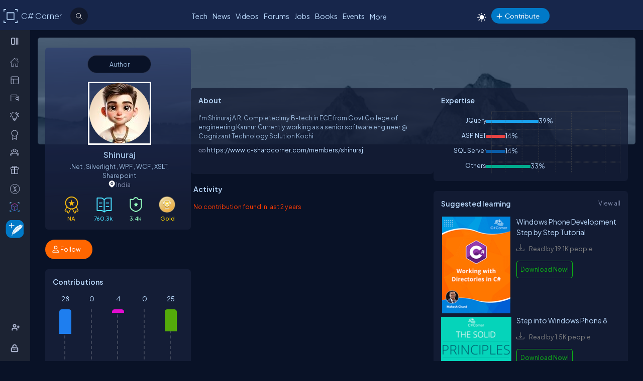

--- FILE ---
content_type: text/html; charset=utf-8
request_url: https://test.c-sharpcorner.com/members/shinuraj
body_size: 48145
content:
<!DOCTYPE html> <html lang="en"> <head><title>Shinuraj 
</title><meta charset="UTF-8" /><link rel="icon" href="/images/layout/favicon-icon-dark.png" /><meta name="viewport" content="width=device-width, initial-scale=1.0, minimum-scale=0.5, maximum-scale=3.0" /><style type='text/css'>html[data-theme="light"],html[data-theme="light"] body{background:#f5f7fa !important;}:root{--mainConainerWidthLg:1180px;--mainConainerWidthL:980px;--mainConainerWidthMd:920px;--mainConainerWidthSM:768px;--mainConainerWidthXS:94%;--BodyContainerWidth:100%;--mainLeftNavWidth:160px;--AsideRightBarWidth:30%;--headingSize:1.2rem;--FontSize:.875rem;--FontSize16:1rem;--FontSize18:1.125rem;--headingBold:600;--bdrRadius:6px;--sitefont:"Plus Jakarta Sans",sans-serif;--collunmGap:20px;--outermargin:20px;--innerpadding:15px;}html[data-theme="dark"]{--bodyBg:#091227;--boxbg:#141d36;--boxlightbg:#2a3554;--AIinputBg:#a4bcd9;--headerBg:#17264b;--mainLeftNavBg:rgb(32 38 54 / 90%);--searchBg:#12192d;--lightTxtColor:#12192d;--fontColor:#9ab9dc;--navLinkColor:#b2bbd6;--headingColor:#bcdbfe;--texthightlight:#bcdbfe;--borderColor:#666;--dropdownBg:#101830;--dropdownHoverBg:#08112c;--iconColor:#7f8aab;--mainBlue:#0086dc;--mainGreen:#2de735;--mainRed:#f14035;--mainOrange:#f60;--mainGray:#dcdcdc;--textColor:#fff;--textBottom:#ffffffcc;--textColor2:#9daad2;--textlighter:#7f8aab;--bdrColor:#555f7d75;--popupOverlayBg:rgba(0,0,0,0.8);--popupBg:#1e293b;--textBtn:#bcdbfe;--textBtnHover:#30a4ff;--textHover:#30a4ff;--btnHover:#bcdbfe;--featuredFeedbg:linear-gradient(178deg,#2a3b70 0,#1a2a57 50%,#101d41 100%);--featuredFeedBdrColor:#0a3d62;--errorColor:#ff3b00;--editorBoxBdrColor:#5b6274;--comtBoxBg:#12192d;--leaderboardlistbg:#262D40;}html[data-theme="light"]{--bodyBg:#f5f7fa;--boxbg:#ffffff;--boxlightbg:#e3edff;--AIinputBg:#e8ecf5;--headerBg:#17264B;--mainLeftNavBg:#202636;--lightTxtColor:#fff;--searchBg:#12192D;--fontColor:#202636;--navLinkColor:#ffffff;--headingColor:#010101;--texthightlight:#666666;--borderColor:#6666662e;--bdrColor:#555f7d30;--dropdownBg:#ffffff;--dropdownHoverBg:#f8f8f8;--popupBg:#f8f8f8;--featuredFeedbg:linear-gradient(178deg,#fcfdff 0%,#ffffff 50%,#f1f4fd 100%);--iconColor:#6b7280;--mainBlue:#007BFF;--mainGreen:#22c55e;--mainRed:#ef4444;--mainOrange:#f97316;--mainGray:#d1d5db;--textColor:#fff;--textBottom:#6b7280;--textColor2:#4b5563;--textlighter:#9ca3af;--popupOverlayBg:rgba(0,0,0,0.5);--textBtn:#010101;--textBtnHover:#30a4ff;--textHover:#30a4ff;--btnHover:#93c5fd;--featuredFeedBdrColor:#dbeafe;--errorColor:#dc2626;--editorBoxBdrColor:#e5e7eb;--comtBoxBg:#f9fafb;--leaderboardlistbg:#f3f4f6;}.light-mode .main-navbar-list .navbar-item .nav-link{color:#dcdcdc;}.light-mode .logo a,.light-mode .logo a:hover,.light-mode .logo a:focus{color:#bcdbfe !important;}#ezoic-pub-ad-placeholder-101 .ezoic-ad{margin-top:0px !important}.left-navbar-wrap::-webkit-scrollbar,.scrollbar::-webkit-scrollbar{width:8px;}.left-navbar-wrap::-webkit-scrollbar-track,.scrollbar::-webkit-scrollbar-track{background:rgba(0,0,0,0.1);border-radius:0px;}.left-navbar-wrap::-webkit-scrollbar-thumb,.scrollbar::-webkit-scrollbar-thumb,.left-navbar-wrap::-webkit-scrollbar-thumb:active,.scrollbar::-webkit-scrollbar-thumb:active{background:rgb(127 138 171 / 0%);border-radius:5px;}.left-navbar-wrap::-webkit-scrollbar-thumb:hover,.scrollbar::-webkit-scrollbar-thumb:hover{background:#7F8AAB;border-radius:5px;}body::-webkit-scrollbar{width:8px;}button{cursor:pointer;}body::-webkit-scrollbar-track{background:rgba(0,0,0,0.1);border-radius:0px;}body::-webkit-scrollbar-thumb,body::-webkit-scrollbar-thumb:active{background:#7F8AAB;border-radius:5px;}body::-webkit-scrollbar-thumb:hover{background:#7F8AAB;border-radius:5px;}.right_content{margin-left:55px;}#dvComments .dropdown-item a{border-bottom:none;}#dvComments .notificationDate{padding:5px 10px;}ul#dvComments li{position:relative;}.scrollbar-with-visible-bar::-webkit-scrollbar{width:8px;}.scrollbar-with-visible-bar::-webkit-scrollbar-track{background:rgba(0,0,0,0.1);border-radius:0px;}.scrollbar-with-visible-bar::-webkit-scrollbar-thumb{background:rgba(127,138,171,0.7);border-radius:5px;}.scrollbar-with-visible-bar::-webkit-scrollbar-thumb:active{background:rgba(127,138,171,0.9);}.no-bg{background:none !important;}.no-bdr{border:0px !important;}.p-0{padding:0px !important;}.pt-10{padding-top:10px !important;}.pt-15{padding-top:15px !important;}.pt-20{padding-top:20px !important;}.pb-10{padding-bottom:10px !important;}.pb-15{padding-bottom:15px !important;}.pb-20{padding-bottom:20px !important;}.ml-auto{margin-left:auto !important;}.mr-auto{margin-right:auto !important;}.m-0{margin:0px !important;}.mt-10{margin-top:10px !important;}.mt-15{margin-top:15px !important;}.mt-20{margin-top:20px !important;}.mb-10{margin-bottom:10px !important;}.mb-15{margin-bottom:15px !important;}.mb-20{margin-bottom:20px !important;}.ml-10{margin-left:10px !important;}.ml-5{margin-left:5px !important;}.mr-5{margin-right:5px !important;}.mr-10{margin-right:10px !important;}.d-flex{display:flex !important;}.justify-between{justify-content:space-between !important;}.align-items,.align-items-center{align-items:center !important;}.flex-direction-row{flex-direction:row !important;}.flex-direction-column{flex-direction:column !important;}.d-block{display:block !important;}.d-none{display:none !important;}.d-inline-block{display:inline-block !important;}.gap-10{gap:10px !important;}.gap-15{gap:15px !important;}.gap-20{gap:20px !important;}*,ul{margin:0;padding:0}ul{list-style:none;}.main-header ul,.main-left-navbar ul{list-style:none;}.text-center{text-align:center;}.text-right,.text-end{text-align:end;}*,*:after,*:before{-webkit-box-sizing:border-box;-moz-box-sizing:border-box;box-sizing:border-box;font-family:var(--sitefont);}a{text-decoration:none;color:var(--textBtn);cursor:pointer;}a:hover:not([class*=btn]),a:focus:not(a.btn){color:var(--textHover);}.btn-text-color{color:var(--iconColor);}.text-btn{color:var(--textBtn);}.btn-text-color:hover,.btn-text-color:focus,.text-btn:hover,.text-btn:focus{color:var(--btnHover);}.text-highlight{color:var(--texthightlight);}.text-highlight:hover{color:var(--textHover);}.btn{background-color:#0086dc;color:#fff;padding:8px 20px;border:none;border-radius:40px;cursor:pointer;text-align:center;text-decoration:none;display:inline-block;transition:background-color 0.3s;}.primary-btn{background-color:#007bff;}.primary-btn:hover{background-color:#0056b3;}.warning-btn{background-color:#ff6600;}.warning-btn:hover{background-color:#d5660a;}.secondary-btn{background-color:#6c757d;}.reset-btn{background:#8693b8;border:solid var(--bdrColor) 1px;}.reset-btn:hover,.reset-btn:focus{background:#6e7896;}.secondary-btn:hover{background-color:#495057;}.success-btn{background-color:#28a745;}.success-btn:hover{background-color:#218838;}.danger-btn{background-color:#dc3545;}.danger-btn:hover{background-color:#c82333;}.btn[disabled="disabled"]{opacity:0.6;cursor:not-allowed;}html,body{height:100%;}body{font-size:var(--FontSize);font-family:var(--sitefont);font-weight:400;line-height:1.5;font-kerning:normal;text-rendering:optimizeSpeed;background-color:#091227;color:var(--fontColor);}img{max-width:100%;}.img-circle{border-radius:50%;}.user-photo-48{min-width:48px;min-height:48px;max-width:48px;max-height:48px;border-radius:50%;}.user-photo-40{min-width:40px;max-height:40px;max-width:40px;max-height:40px;border-radius:50%;}.user-photo-30{min-width:30px;min-height:30px;max-width:30px;max-height:30px;border-radius:50%;}.inner-row{display:flex;flex-direction:row;align-items:start;}.inner-row::after{content:"";clear:both;display:table}[class*=col-]{position:relative;min-height:1px}.row{display:flex;flex-direction:row;gap:15px;}.col-1{flex-basis:8.33%}.col-2{flex-basis:16.66%}.col-3{flex-basis:25%}.col-4{flex-basis:33.33%}.col-5{flex-basis:41.66%}.col-6{flex-basis:50%}.col-7{flex-basis:58.33%}.col-8{flex-basis:66.66%}.col-9{flex-basis:75%}.col-10{flex-basis:83.33%}.col-11{flex-basis:91.66%}.col-12{flex-basis:100%}.clearfix{clear:both}@media (max-width:1023px){htmt,body{min-width:375px;}[class*=col-]{flex-basis:100%;}}.form-row{display:flex;flex-direction:row;align-items:self-start;gap:15px;}.form-group{width:100%;display:flex;flex-direction:column;}button{padding:5px 15px;border:0px;outline:0px;color:#fff;}button:focus,.input-control:focus{outline:none;}.input-control:autofill,.input-control:-webkit-autofill{-webkit-box-shadow:0 0 0 30px var(--inputBg) inset;color:white !important;}.input-control{width:100%;min-height:40px;border:1px solid #636F92;color:var(--fontColor);border-radius:var(--bdrRadius);padding:5px 15px;background-color:var(--inputBg);}input[type='radio']{-moz-appearance:none;appearance:none;display:inline-block;width:10px;height:10px;background-clip:content-box;border:1px solid var(--textlighter);background-color:transparent;border-radius:50%;margin-right:5px;}input[type='radio']:checked{background-color:#0086dc !important;}.custom-checkbox{display:flex;flex-flow:row;gap:10px;}input[type='checkbox']{display:inline-block;width:16px;height:16px;background-clip:content-box;border:1px solid var(--textlighter);background-color:transparent;margin-top:2px;accent-color:#0075ff;}input[type='checkbox']:not(:checked){-moz-appearance:none;appearance:none;}.toggle-icon{margin-bottom:15px}.toggle-icon input[type=checkbox]{height:0;width:0;visibility:hidden}.toggle-icon label{cursor:pointer;width:52px;height:24px;border:1px solid #999;border-radius:100px;position:relative;color:transparent;zoom:0.8;display:inline-block;margin-right:10px;top:5px}.toggle-icon label:after{content:'';position:absolute;top:2px;left:4px;width:18px;height:18px;background:#999;border-radius:90px;transition:.3s}.toggle-icon input:checked + label{border:1px solid #0cd455;background:#0cd455;}.toggle-icon input:checked + label:after{left:calc(100% - 4px);transform:translateX(-100%);z-index:5;background:#fff}.toggle-icon label:active:after{width:48px}.error{color:var(--errorColor);}.dropdown{position:relative;display:inline-block;border:1px solid #343E57;border-radius:4px;padding:3px;margin-left:auto;}.view-all{position:relative;display:inline-block;border:1px solid #343E57;border-radius:4px;padding:3px;margin-left:auto;}.dropdown .dropdown-list{list-style:none;margin:0;padding:0;display:none;position:absolute;top:30px;right:0px;z-index:99;background-color:var(--dropdownBg);min-width:120px;border:1px solid var(--bdrColor);border-radius:var(--bdrRadius);overflow:hidden;max-width:380px;overflow-wrap:anywhere;}.dropdown::before{content:'';display:none;width:0px;height:0px;border-left:10px solid transparent;border-right:10px solid transparent;border-bottom:10px solid var(--bdrColor);position:absolute;top:25px;right:10px;}.dropdown:hover::before{display:block;}.dropdown .dropdown-item a{padding:5px 10px;border-bottom:1px solid var(--bdrColor);display:block;}.dropdown li:last-child{border-bottom:none;}.dropdown .dropdown-item a{text-decoration:none;}.dropdown:hover .dropdown-list{display:block;}.dropdown .dropdown-list>li:hover{background-color:var(--dropdownHoverBg);}.btn-filter{padding:2px 6px;color:var(--fontColor) !important;cursor:pointer;position:relative;top:-2px;}.animated-sitelogo{display:inline-block;font-size:1.6rem;width:fit-content;height:40px;position:relative;top:10px;left:40px;white-space:nowrap;font-weight:300;line-height:40px;}.logo a:hover{color:#bcdbfe !important}.top-header-right-controls{display:flex;flex-direction:row;align-items:center;gap:5px;min-width:320px;justify-content:end;}.btn-theme-changer{display:inline-block;position:relative;top:5px;}.more-links .btn-more-items{color:var(--textBtn);background:transparent;margin-top:-3px;}.main-navbar-list .navbar-item .nav-link{font-size:14px;min-height:24px;color:#bcdbfe;}.logo a,.logo a:hover,.logo a:focus{color:#bcdbfe !important;}.auth-ctr-wrap{display:flex;gap:12px;position:relative;top:6px;}.top-mobile-menu{display:none;position:absolute;top:20px;right:20px;cursor:pointer;border-radius:20px;}.top-mobile-menu:focus{background-color:#101830;}.more-dots-icon{background-position-y:-114px !important;background-position-x:-27px !important;margin-right:0px;margin-top:3px;}.customDropDown{margin-right:10px;}.customDropDown select{background:var(--boxbg);border:1px solid var(--bdrColor);color:var(--fontColor);padding:7px 10px;font-size:var(--FontSize);border-radius:var(--bdrRadius);min-width:120px;}#txtFiltereSearchBox::placeholder{color:var(--fontColor);}#txtFiltereSearchBox:focus,.customDropDown select:focus{border-color:#BCDBFE;}.loadmore-link{cursor:pointer;max-width:120px;margin:20px auto;text-align:center;display:block;padding:5px 20px;border:1px solid var(--texthightlight);border-radius:20px;color:var(--texthightlight);}.loadmore-link:hover{color:var(--bodyBg);background:var(--texthightlight)}.online{position:relative;}.online .user-active-dots{content:'';display:block;width:8px;height:8px;background-color:#2DE735;position:absolute;right:2px;bottom:2px;border-radius:50%;outline:2px solid #fff;}.btn-article-tag,.btn-blog-tag,.btn-news-tag,.btn-forums-tag,.btn-video-tag,.btn-status-tag{border-radius:30px;padding:2px 10px;font-size:12px !important;outline:1px solid !important;margin-left:auto;}.btn-article-tag:hover,.btn-blog-tag:hover,.btn-news-tag:hover,.btn-forums-tag:hover,.btn-video-tag:hover{outline-offset:1px;}.top-header-right-controls .notifications.dropdown>a>svg{width:18px !important;height:18px !important;}.top-header-right-controls .notifications.dropdown>a>svg.bi.bi-chat-left-dots{top:1.2px;max-height:16px;position:relative;}.top-header-right-controls .icon-notification{background-position-y:-20px;background-size:42px;width:18px;height:18px;}.btn-article-tag{color:var(--mainBlue);outline-color:#0086DC;background-color:rgb(0,134,220,10%);}.btn-video-tag{color:#FF4646;outline-color:#FF4646;background-color:rgb(0,134,220,10%);}.feed-video-container,.learn-video-container{position:relative;}.post-data-card-wrap .statustext.no-media{display:-webkit-box !important;position:absolute;top:0px;-webkit-line-clamp:2;-webkit-box-orient:vertical;overflow:hidden;text-overflow:ellipsis;z-index:0;}.feed-video-container:after{content:'';position:absolute;top:0;left:0;right:-6px;bottom:0;margin:auto;z-index:1;background:url(../../../../Images/icon-play.png) 0 2px no-repeat;width:40px;height:40px;opacity:.5;transform:scale(1.6);}.feed-video-container:hover::after{background-position:0 -41px;opacity:.9;}.btn-blog-tag{color:#E36C0B;outline-color:#E36C0B;background-color:rgb(227,108,11,10%);}.btn-news-tag{color:#ff7806;outline-color:#ff7806;background-color:rgb(255 252 70 / 10%);}.btn-status-tag{color:var(--mainBlue);outline-color:#FF4646;background-color:rgb(68 93 251 / 10%);}.btn-forums-tag{color:#BCDBFE;outline-color:#BCDBFE;background-color:rgb(188,219,254,10%);}.table-responsive{width:100%;overflow:auto;}.table{width:100%;border-collapse:collapse;border-color:#303645;min-width:480px}.table th,.table th a{padding:12px 10px;font-weight:500;text-align:left;}html[data-theme="dark"] .table th{background-color:#273c75;}.table td{padding:6px 8px;border:1px solid #303645 !important;color:var(--textBottom);background:var(--boxbg);}.table tr:nth-child(odd) td{background:#272d3f;}.table-odd-no-bg tr:nth-child(odd) td{background:transparent !important;}.table-no-bdr>tr>td,.table-no-bdr>tbody>tr>td{border:0px !important;}ul.breadcrumb{padding:10px 16px;list-style:none;}ul.breadcrumb li{display:inline;}ul.breadcrumb li + li:before{padding:8px 5px;color:#999;content:"/\00a0";}ul.breadcrumb li a{text-decoration:none;opacity:0.5;}ul.breadcrumb li:hover a{opacity:1;}.haveMOD,.haveMVP,.have_both_MVP_MOD{position:relative;display:inline-block;}.haveMOD::after,.haveMVP::after,.have_both_MVP_MOD:after{content:"MVP";padding:2px 5px;background:#f60;color:#fff;position:absolute;font-size:10px;border-radius:10px;font-weight:600;bottom:-10px;transform:translate(-50%,0%);left:50%;display:block;line-height:16px;}.haveMOD::after{content:"MOD";background:#0086dc}.have_both_MVP_MOD:after{content:"MVP MOD";background:linear-gradient(90deg,#f60 48%,#0086dc 48%);min-width:60px;display:grid;text-align:center;}ul.user-controls-list li .mbr-rpv-warp{display:flex;justify-content:space-around;width:fit-content;align-items:center;line-height:16px;margin-bottom:15px;gap:18px;}.mbr-rpv-warp{display:flex;justify-content:space-around;width:fit-content;align-items:center;line-height:16px;margin-bottom:15px;gap:18px;margin-left:10px;}.mbr-rpv-warp .mbr-point,.mbr-rpv-warp .mbr-views,.mbr-rpv-warp .mbr-rank{position:relative;color:#7f8aab !important;font-size:12px !important;display:inline-block;}.mbr-rpv-warp .mbr-point::before,.mbr-rpv-warp .mbr-views::before,.mbr-rpv-warp .mbr-rank::before{content:'';display:block;width:6px;height:6px;border-radius:20px;position:absolute;top:5px;left:-10px}.mbr-avatar{opacity:0.6;}.mbr-rpv-warp .mbr-point::before{background:rgb(148,255,191);}.mbr-rpv-warp .mbr-views::before{background:rgb(73,222,255);}.mbr-rpv-warp .mbr-rank::before{background:rgb(248,187,15);}.body-container:not(.full-container){flex-basis:calc(var(--BodyContainerWidth) - var(--AsideRightBarWidth));gap:20px;display:flex;flex-direction:column;max-width:calc(100% - var(--AsideRightBarWidth));width:calc(100% - var(--AsideRightBarWidth));}.body-container{min-height:96vh;}.full-container{flex-basis:100%;gap:20px;display:flex;flex-direction:column;}.wrap-heading{display:flex;flex-direction:row;justify-content:space-between;}.heading{color:var(--headingColor);font-size:var(--FontSize16);font-family:var(--sitefont);margin-bottom:15px;font-weight:600;}.popup-heading{color:var(--headingColor);}.btn-view-all{font-size:var(--FontSize);color:var(--textlighter);cursor:pointer;}.btn-view-all:hover{color:var(--texthightlight);}.main-container{display:flex;flex-direction:row;gap:var(--collunmGap);height:100%;top:60px;position:relative;}.right-container{width:calc(100% - 60px) !important;margin-left:60px !important;padding:var(--innerpadding);color:var(--fontColor);display:flex;gap:10px;}.liveshow-wrap{padding-top:10px;overflow-y:auto;width:100%;max-width:1038px;}.liveshow-listing{display:flex;flex-direction:row;gap:var(--collunmGap);position:relative;}.liveshow-list-items{display:flex;flex-direction:column;gap:5px;text-align:center;max-width:100px;position:relative;}.show-img-container{width:60px;height:60px;margin-left:20px;text-align:center;}.show-img{border-radius:50%;width:54px;height:54px;outline:2px solid #778099;outline-offset:6px;}.show-name{font-size:12px;text-wrap:nowrap;text-overflow:ellipsis;overflow:hidden;height:20px;margin-top:5px;margin-left:20px;}.live::after{content:'LIVE';display:inline-block;padding:2px 8px;color:#fff;font-size:8px;position:relative;bottom:12px;left:0px;font-weight:bold;background-color:#DF2300;border-radius:20px;}.live .show-img{outline-color:#DF2300;}.aside-right{flex-basis:var(--AsideRightBarWidth);display:flex;flex-direction:column;gap:10px;min-width:380px;}.wrap,.wrap:empty{background-color:var(--boxbg);border-radius:var(--bdrRadius);padding:var(--innerpadding);}.inner-layout{display:flex;flex-direction:column;gap:10px;}.icon-sprite-02{display:inline-block;width:16px;height:18px;background:url(/Images/Layout/icon-sprite-02.svg) no-repeat;background-position-x:left;position:relative;}.icon-reply-answer{background-position-y:-20px;background-position-x:-30px;width:24px;height:24px;}.post-right-ctrls{position:absolute;top:-2px;right:0px;}.icon-featured{border:solid #ffa200 1.5px;padding:6px 3px 4px;border-radius:5px;}.no-change{width:20px;height:1px;background:var(--mainGreen);margin-top:8px;}.icon-location{background-position-y:-52px;}.icon-up{width:16px;height:16px;background-position:0px 5px;}.icon-down{width:16px;height:16px;background-position:-26px 5px;}.icon-filter{width:20px;height:20px;background-image:url('data:image/svg+xml;utf8,<svg xmlns="http://www.w3.org/2000/svg" width="16" height="16" fill="%23BCDBFE" class="bi bi-filter" viewBox="0 0 16 16"><path d="M6 10.5a.5.5 0 0 1 .5-.5h3a.5.5 0 0 1 0 1h-3a.5.5 0 0 1-.5-.5m-2-3a.5.5 0 0 1 .5-.5h7a.5.5 0 0 1 0 1h-7a.5.5 0 0 1-.5-.5m-2-3a.5.5 0 0 1 .5-.5h11a.5.5 0 0 1 0 1h-11a.5.5 0 0 1-.5-.5"/></svg>');background-repeat:no-repeat;background-size:contain;background-position-y:5px;}.dropdown .icon-filter{background-position-y:5px !important;}.icon-time{background-position-y:-70px;background-position-x:-34px;}.icon-views{background-position-y:-72px;background-position-x:-1px;}.icon-comnts{background-position-y:-48px;background-position-x:-31px;}.icon-share{background-position-y:-122px;background-position-x:0px;}.icon-token{background-position-y:-50px;background-position-x:-62px;*/ width:20px;}.post-list-main{display:flex;flex-direction:column;gap:10px;}.post-data-listing-wrap{display:flex;flex-direction:row;gap:10px;width:100%;position:relative;background:var(--boxbg);padding:10px;border-radius:var(--bdrRadius);overflow:hidden;}.post-data-listing{display:flex;flex-direction:column;gap:10px;position:relative;width:100%;}.post-list-main .user-details,.post-list-main .list-items{width:100%;}.total-reply-wrap{background:var(--boxlightbg);color:var(--texthightlight);text-align:center;padding:5px;min-width:78px;margin-top:-10px;margin-left:-10px;margin-bottom:-10px;margin-right:15px;display:flex;flex-direction:column;align-items:center;justify-content:center}.reply-count{font-size:24px;margin-bottom:5px;}.total-reply-wrap span{opacity:0.6;}.catagory-img-wrap{margin-right:15px;}.catagory-img-wrap,.catagory-img{min-width:48px;min-height:48px;width:48px;height:48px;border-radius:50%;}.catagory-img:empty{background:#12192D;}.post-title{color:var(--texthightlight);font-size:14px;font-weight:500;margin-bottom:0px;margin-right:40px;}a .post-title:hover{color:var(--textHover);}.post-data-listing .video-thumbnail{width:fit-content;max-height:620px;}.tech-tags-list{display:flex;gap:10px;flex-wrap:wrap;}.tags-link{background:rgba(245,246,250,0.10);padding:5px 10px;text-transform:capitalize;color:var(--fontColor);border-radius:30px;border:1px solid var(--bdrColor);}.tags-link:hover,.tags-link:focus{background:#bcdbfe;color:var(--bodyBg) !important;}.sm-user-details{display:flex;flex-direction:row;gap:10px;align-items:center;}.post-list-main .sm-user-details{min-width:25%;}.post-data-listing-wrap .author-listing-wrap{min-width:25%;}.sm-img-circle{width:24px;height:24px;min-width:24px;min-height:24px;border-radius:30px;border:2px solid #E1E1E1;}.list-foot-action-ctrl .user-name{font-weight:normal;min-width:80px;}.list-foot-action-ctrl{display:flex;flex-flow:row wrap;gap:40px;align-items:center;}.action-item{display:flex;align-items:center;gap:5px;}.post-list-main .action-item:not([class*="-tag"]){min-width:7%;}.post-time,.post-views,.post-comments,.tokens,span.user-action-count{color:var(--iconColor);}.slider-container{max-width:420px;position:relative;min-height:200px;overflow:hidden;}.slider{height:100%;border-radius:20px;overflow:hidden;position:relative;}.slides{display:flex;overflow-x:scroll;position:relative;scroll-behavior:smooth;scroll-snap-type:x mandatory;overflow:hidden;}.slide{display:flex;justify-content:center;align-items:center;flex-shrink:0;width:100%;height:auto;margin-right:0px;box-sizing:border-box;transform-origin:center center;scroll-snap-align:center;}.slider__nav{text-align:center;margin:auto;}.slider__navlink{display:inline-block;height:8px;width:8px;border-radius:50%;background-color:var(--bdrColor);margin:0 5px 0 5px;}.slider__navlink:hover,.slider__navlink.active{background-color:var(--mainOrange);}.member-card-md{width:100%;color:var(--fontColor);margin:0px auto 10px;padding-left:5px;}.member-info-wrap{display:flex;flex-direction:row;align-items:center;gap:20px;min-height:100px;margin-top:-4px;}.member-photo{width:80px;height:80px;border-radius:50%;outline:3px solid #fff;position:relative;}.member-photo .img-circle{width:80px;height:80px;max-width:80px;max-height:80px;}.member-info{display:flex;flex-direction:column;gap:5px;}.member-name{font-weight:500;text-transform:capitalize;line-height:25px;}.member-skills{color:var(--fontColor);text-transform:capitalize;display:-webkit-box;-webkit-box-orient:vertical;-webkit-line-clamp:2;overflow:hidden;text-overflow:ellipsis;word-break:break-word;}.state-name{text-transform:capitalize;}.member-location{color:var(--iconColor);display:flex;flex-direction:row;align-items:center;gap:5px;text-transform:capitalize;}.member-card-md-icons{display:flex;gap:15px;width:100%;margin-top:10px;justify-content:space-around;text-align:center;}.rank-widget-md-icon{display:inline-block;width:40px;height:40px;background:url(/Images/Layout/rank-widget-md.svg) no-repeat;background-position-y:0px;}.md-icon-rank{background-position-x:-4px;}.md-icon-read{background-position-x:-52px;}.md-icon-rept{background-position:-102px 2px;}.md-icon-avatar{background-position-x:-145px;}.mbr-read-md,.mbr-views-md,.mbr-rank-md,.mbr-rept-md{position:relative;display:flex;flex-direction:column;text-align:center;}.md-icon-avatar:after{content:'Avatar';display:block;color:#a6a8b4;position:relative;top:45px;left:2px;font-style:normal !important;}.member-card-md-icons span{display:inline-block;font-weight:500;text-align:center;margin-top:5px;}.mbr-rank-md{color:#F8BB0F;}.mbr-read-md{color:#49DEFF;}.mbr-rept-md{color:#94FFBF;}.mbr-read-md,.mbr-rept-md,.mbr-rank-md,medal,.mbr-avatar:after{font-size:0.8rem;}.listing{display:flex;flex-direction:row;width:100%;justify-content:space-between;align-items:center;}.list-items{display:flex;flex-direction:row;justify-content:space-between;gap:15px;}.listing:not(:last-child) .list-items{margin-bottom:15px;}.list-img{width:48px;height:48px;}.list-img .img-circle{border:2px solid var(--borderColor);}.user-name{font-weight:500;text-transform:capitalize;}.user-location{display:flex;flex-direction:row;align-items:center;gap:5px;margin-top:10px;}.user-states{display:flex;align-items:center;}.rank-points-up,.rank-points-down{margin-left:20px;min-width:30px;text-align:end;}.rank-points-up{color:var(--mainGreen);}.rank-points-down{color:var(--mainRed);}.latest-video-listing>li{display:flex;flex-direction:row;gap:20px;align-items:start;}.latest-video-listing>li:not(:first-child){padding-top:10px;}.video-rightside{display:flex;flex-direction:column;gap:2px;flex-grow:1;}.video-container,.video-container img{max-width:132px;height:auto;position:relative;}.video-title{color:var(--fontColor);font-weight:500;font-size:var(--FontSize14);}.video-post-by{color:var(--textBtn);}.video-post-by:hover,.video-title:hover{color:var(--textBtnHover);}.video-container::after{content:'';position:absolute;top:0;left:0;right:-6px;bottom:0;margin:auto;z-index:2;background:url(../../../../Images/icon-play.png) 0 2px no-repeat;width:40px;height:40px;opacity:.5;transform:scale(.6);}.video-container:hover::after{background-position:0 -41px;opacity:.9;}.leaderboard-list{counter-reset:Leaderboard-counter;}.leaderboard-list .listing{background-color:var(--leaderboardlistbg);padding:5px 10px;border-radius:6px;margin-bottom:10px;overflow:hidden;}.leaderboard-list .listing:last-child{margin-bottom:0px;}.leaderboard-list .listing:hover{background-color:#454D63;}.leaderboard-list .list-items{align-items:center;margin-bottom:0px !important;position:relative;padding-left:50px;}.leaderboard-list .list-items:before{counter-increment:Leaderboard-counter;content:counter(Leaderboard-counter);display:block;color:transparent;font-style:normal !important;font-weight:600;-webkit-text-stroke:1px #bcdbfead;font-size:28px;background-color:#373F54;position:absolute;min-height:60px;width:40px;left:-10px;top:-5px;bottom:-10px;text-align:center;padding-top:5px;}.list-img .img-circle{height:44px;width:44px;}.trending-up-section ul.trending-up-list li{margin-bottom:15px;position:relative;padding-left:30px}.trending-up-section ul.trending-up-list li a{color:var(--texthightlight);}.trending-up-section ul.trending-up-list li a:hover{color:var(--textHover);}.trending-up-section ul.trending-up-list li:last-child{margin-bottom:7px}.trending-up-section ul.trending-up-list li:before{content:'';display:inline-block;background:url(../../../../Images/Layout/icon-fire.png) center no-repeat;background-position-y:-5px;width:16px;height:24px;position:absolute;left:0}.trending-up-section ul.trending-up-list li:nth-child(n+4):before{background-position-y:-41px}.trending-up-section ul.trending-up-list li:nth-child(n+7):before{background-position-y:-81px}.cke_top{background:var(--mainLeftNavBg) !important;border-bottom:0 !important;}.cke_button_icon{filter:invert(1) brightness(2) !important;}.cke_bottom{background:var(--mainLeftNavBg) !important;border-top:0 !important;}a.cke_path_item,span.cke_path_empty{color:#ffffff !important;}a.cke_button_off:hover,a.cke_button_off:focus,a.cke_button_off:active{background:unset !important;}a.cke_path_item:hover,a.cke_path_item:focus,a.cke_path_item:active{background-color:unset !important;}.cke_chrome{border-color:var(--editorBoxBdrColor) !important;}#PostQuestionPopup .cke_chrome{border:0 !important;}a.cke_button_on{background:unset !important;}.w-100{width:100% !important;}.active-filter::after{content:"";display:block;width:100%;height:3px;background-color:var(--fontColor);border-radius:2px;position:relative;bottom:-4px;border-top-left-radius:5px;border-top-right-radius:5px;}#PagingRow{text-align:center;}.pagination{display:flex;flex-direction:row;flex-wrap:wrap;justify-content:center;margin-top:15px;margin-bottom:15px;}.pagination li>a{color:var(--fontColor);padding:8px 16px;border:1px solid var(--bdrColor);font-size:14px;}.pagination a.active{color:var(--fontColor);background-color:#0086dc;}.pagination a:hover:not(.active){background-color:#0086dc;}.marginTop{text-align:center;}.verified-icon{height:19px;margin-bottom:-3px;margin-left:5px;}.author-rpv-wrapper{display:flex;justify-content:start;margin-top:10px;}.spanrank{border:1px solid #f8bb0f;border-radius:100%;height:5px;width:5px;background:#f8bb0f;}.spantotalviews{border:1px solid rgb(73,222,255);border-radius:100%;height:5px;width:5px;background:rgb(73,222,255);}.spantotalread{border:1px solid rgb(73,222,255);border-radius:100%;height:5px;width:5px;background:rgb(73,222,255);}.spanreputation{border:1px solid #9FFFBF;border-radius:100%;height:5px;width:5px;background:#9FFFBF;}.spanmvp{border:1px solid #B476F9;border-radius:100%;height:5px;width:5px;background:#B476F9;}.spanmicrosoftmvp{border:1px solid #443456;border-radius:100%;height:5px;width:5px;background:#443456;margin-top:8px;}.verified-icon{margin-left:5px;outline-color:#0086DC;border-radius:30px;padding:0px 5px;font-size:12px !important;outline:1px solid #FBB03B;background-color:#FBD560;color:var(--bodyBg);font-weight:600;cursor:pointer;}.verified-icon:hover{color:var(--bodyBg) !important;outline:1px solid #FBB03B !important;}.video-thumbnail{border-radius:var(--bdrRadius);position:relative;}.active-header-menu{border-bottom:2px solid var(--bdrColor);}i.top-author-icon svg{max-width:30px;max-height:30px;margin-bottom:6px}.top-author span{color:#ff6600;}.auth-ctr-wrap ul li{padding:10px;border-bottom:1px solid var(--bdrColor);}.slider-container{position:relative;overflow:hidden;width:100%;max-width:1000px;}#ulVideoList_top10{display:flex;transition:transform 0.3s ease;padding:0;margin:0;list-style:none;flex-direction:row;flex-wrap:nowrap;}#ulVideoList_top10 li{flex:0 0 auto;margin:0;}.slider-button{position:absolute;top:50%;background-color:#fff;border:1px solid #ddd;border-radius:50%;cursor:pointer;z-index:1;font-size:18px;padding:10px;}.slider-button.left{left:0;}.slider-button.right{right:0;}.popup-window::before,.popup-wd-mid::before{content:"";position:absolute;top:0;left:0;height:4px;width:100%;background:linear-gradient(to right,#ec4899,#8b5cf6);border-top-left-radius:12px;border-top-right-radius:12px;}@media (min-width:1281px){.left-inner-header{max-width:300px !important;}.openClose .logo,.logo{max-width:110px;}.left-inner-header{position:relative;min-height:38px;}div.global-searchbox{min-width:30px;position:absolute;left:154px;top:7px;z-index:2;}.main-header .input-global-serach{max-width:15px !important;padding-left:15px;background-position:0px 4px;transition:all ease 0.3s;}.input-global-serach:focus{padding-left:20px;max-width:100% !important;min-width:220px;transition:all ease 0.3s;}.main-navbar-list{justify-content:center;padding-left:30px;}}@media (min-width:1023px) and (max-width:1280px){.post-right-ctrls{top:2px;}.btn-filter-ctrl{top:-4px !important;}}@media (min-width:1023px){.top-main-navbar{position:relative;top:4px;}}@media (max-width:991.98px){.openClose .body-container,.body-container{width:100% !important;}.user-controls-list li{position:relative;}.user-controls-card>ul{align-items:start !important;}.auth-ctr-wrap,.btn-theme-changer{top:3px;}.right-inner-header{padding-left:90px !important;}}@media (min-width:1023px) and (max-width:1280px){header.main-header{padding-top:15px;}div.global-searchbox{min-width:30px;position:absolute;left:140px;top:15px;}.main-navbar-list{justify-content:center;padding-left:30px;}.body-container:not(.full-container){flex-basis:calc(var(--BodyContainerWidth) - 310px);max-width:calc(100% - 320px);}.aside-right{flex-basis:320px;min-width:320px;}}.icon-token{width:20px;}.csharp-bot{height:calc(100% - 140px);position:fixed;bottom:60px;right:20px;max-height:500px;min-width:333px;}.user-name-profile{font-weight:600;text-transform:capitalize;font-size:16px;}.login-ctrl .nav-svg-icon svg path{stroke-width:0.5;}.filter-wrap{align-items:center;}input.NewInputText{color:var(--fontColor);}ul#OurTrainingPrograms li{padding-left:25px;}ul#OurTrainingPrograms li::before{content:"\01F449 ";position:absolute;left:0;}.suggestions-question::before{content:"\01F449 ";position:absolute;left:0;}.suggestions-list{position:relative;}.suggestions-question{padding-left:25px;}.main-header{background-color:var(--headerBg);padding:10px;height:60px;width:100%;position:fixed;top:0px;z-index:999;}.inner-header{display:flex;flex-direction:row;align-items:center;justify-content:start;gap:16px;width:100%;}.main-navbar-list{display:flex;flex-direction:row;gap:10px;}.main-navbar-list .navbar-item .nav-link{padding:5px;font-weight:400;}.main-navbar-list .navbar-item .dropdown,.top-header-right-controls .dropdown{padding:inherit;border:0px;}.left-inner-header,.right-inner-header{display:flex;flex-direction:row;align-items:center;justify-content:start;gap:16px;}.left-inner-header{max-width:410px;}.right-inner-header{width:100%;}.logo{width:var(--mainLeftNavWidth);padding:5px;padding-left:8px;}.app-logo{width:100%;max-width:100px;}.global-searchbox{background:var(--searchBg);color:#EFF1F5;padding:2px 10px;border-radius:30px;min-width:270px;position:relative;top:2px;z-index:2;}.input-global-serach{background-color:transparent;background:url(/Images/Layout/nav-icon-sprite.svg) no-repeat;background-position:4px 4px;height:30px;outline:none;border:none;color:#fff;padding-left:30px;width:100%;}.input-global-serach::placeholder,.input-global-serach::-moz-placeholder{color:#FFFFFF80;}.search-button{height:30px;width:30px;position:absolute;left:0;opacity:0;cursor:pointer;border-radius:20px;}.more-links:hover .dropdown-list{top:25px;}.more-links:hover .dropdown:hover:before{top:20px;}.top-main-navbar{width:100%;}.btn-add-post{background:#0079C7;color:#fff;padding:7px 20px 7px 10px;border-radius:50px;position:relative;top:1px;}.theme-changer{width:28px;height:28px;}.get-noti-dot{background:var(--mainRed);position:absolute;top:-1px;right:6px;width:8px;height:8px;display:block;border-radius:10px;z-index:1;}.notifications-button{color:#b2bbd6;border:none;cursor:pointer;}.notifications .dropdown-list ul{min-width:420px !important;max-height:400px;overflow:auto;}div.notification-container{min-width:420px !important;}.view-all-notification{background-color:var(--mainBlue);display:flex;justify-content:center;padding:10px;width:100%;color:var(--textColor);}.view-all-notification:hover{background-color:#0056b3;}.icon-admin-notification{position:relative;display:inline-block;width:20px;height:20px;float:left;top:7px;left:10px;margin-right:19px;}.icon-articles{background-image:url('data:image/svg+xml;utf8,<svg xmlns="http://www.w3.org/2000/svg" width="16" height="16" fill="%237f8aab" viewBox="0 0 16 16"><path d="M14.5 3a.5.5 0 0 1 .5.5v9a.5.5 0 0 1-.5.5h-13a.5.5 0 0 1-.5-.5v-9a.5.5 0 0 1 .5-.5zm-13-1A1.5 1.5 0 0 0 0 3.5v9A1.5 1.5 0 0 0 1.5 14h13a1.5 1.5 0 0 0 1.5-1.5v-9A1.5 1.5 0 0 0 14.5 2z"/><path d="M3 5.5a.5.5 0 0 1 .5-.5h9a.5.5 0 0 1 0 1h-9a.5.5 0 0 1-.5-.5M3 8a.5.5 0 0 1 .5-.5h9a.5.5 0 0 1 0 1h-9A.5.5 0 0 1 3 8m0 2.5a.5.5 0 0 1 .5-.5h6a.5.5 0 0 1 0 1h-6a.5.5 0 0 1-.5-.5"/></svg>');background-size:cover;}.icon-articles-content{background-image:url('data:image/svg+xml;utf8,<svg xmlns="http://www.w3.org/2000/svg" width="16" height="16" fill="%237f8aab" viewBox="0 0 16 16"><path d="M14 4.5V14a2 2 0 0 1-2 2H4a2 2 0 0 1-2-2V2a2 2 0 0 1 2-2h5.5zm-3 0A1.5 1.5 0 0 1 9.5 3V1H4a1 1 0 0 0-1 1v12a1 1 0 0 0 1 1h8a1 1 0 0 0 1-1V4.5z"/></svg>');background-size:cover;}.icon-news-content{background-image:url('data:image/svg+xml;utf8,<svg xmlns="http://www.w3.org/2000/svg" width="16" height="16" fill="%237f8aab" viewBox="0 0 16 16"><path fill-rule="evenodd" d="M2 2a2 2 0 0 0-2 2v8a2 2 0 0 0 2 2h12a2 2 0 0 0 2-2V4a2 2 0 0 0-2-2zM1 4a1 1 0 0 1 1-1h12a1 1 0 0 1 1 1v8a1 1 0 0 1-1 1H2a1 1 0 0 1-1-1zm7.5.5a.5.5 0 0 0-1 0v7a.5.5 0 0 0 1 0zM2 5.5a.5.5 0 0 1 .5-.5H6a.5.5 0 0 1 0 1H2.5a.5.5 0 0 1-.5-.5m0 2a.5.5 0 0 1 .5-.5H6a.5.5 0 0 1 0 1H2.5a.5.5 0 0 1-.5-.5m0 2a.5.5 0 0 1 .5-.5H6a.5.5 0 0 1 0 1H2.5a.5.5 0 0 1-.5-.5M10.5 5a.5.5 0 0 0-.5.5v3a.5.5 0 0 0 .5.5h3a.5.5 0 0 0 .5-.5v-3a.5.5 0 0 0-.5-.5zM13 8h-2V6h2z"/></svg>');background-size:cover;}.icon-download-content{background-image:url('data:image/svg+xml;utf8,<svg xmlns="http://www.w3.org/2000/svg" width="16" height="16" fill="%237f8aab" viewBox="0 0 16 16"><path d="M8.5 6.5a.5.5 0 0 0-1 0v3.793L6.354 9.146a.5.5 0 1 0-.708.708l2 2a.5.5 0 0 0 .708 0l2-2a.5.5 0 0 0-.708-.708L8.5 10.293z"/><path d="M14 14V4.5L9.5 0H4a2 2 0 0 0-2 2v12a2 2 0 0 0 2 2h8a2 2 0 0 0 2-2M9.5 3A1.5 1.5 0 0 0 11 4.5h2V14a1 1 0 0 1-1 1H4a1 1 0 0 1-1-1V2a1 1 0 0 1 1-1h5.5z"/></svg>');background-size:cover;}.icon-resource-content{background-image:url('data:image/svg+xml;utf8,<svg xmlns="http://www.w3.org/2000/svg" width="16" height="16" fill="%237f8aab" viewBox="0 0 16 16"><path d="M12.5 9a3.5 3.5 0 1 1 0 7 3.5 3.5 0 0 1 0-7m.354 5.854 1.5-1.5a.5.5 0 0 0-.708-.708l-.646.647V10.5a.5.5 0 0 0-1 0v2.793l-.646-.647a.5.5 0 0 0-.708.708l1.5 1.5a.5.5 0 0 0 .708 0M11 5a3 3 0 1 1-6 0 3 3 0 0 1 6 0M8 7a2 2 0 1 0 0-4 2 2 0 0 0 0 4"/><path d="M8.256 14a4.5 4.5 0 0 1-.229-1.004H3c.001-.246.154-.986.832-1.664C4.484 10.68 5.711 10 8 10q.39 0 .74.025c.226-.341.496-.65.804-.918Q8.844 9.002 8 9c-5 0-6 3-6 4s1 1 1 1z"/></svg>');background-size:cover;}.icon-blog-content{background-image:url('data:image/svg+xml;utf8,<svg xmlns="http://www.w3.org/2000/svg" width="15" height="15" fill="%237f8aab" viewBox="0 0 16 16"><path d="M2.678 11.894a1 1 0 0 1 .287.801 11 11 0 0 1-.398 2c1.395-.323 2.247-.697 2.634-.893a1 1 0 0 1 .71-.074A8 8 0 0 0 8 14c3.996 0 7-2.807 7-6s-3.004-6-7-6-7 2.808-7 6c0 1.468.617 2.83 1.678 3.894m-.493 3.905a22 22 0 0 1-.713.129c-.2.032-.352-.176-.273-.362a10 10 0 0 0 .244-.637l.003-.01c.248-.72.45-1.548.524-2.319C.743 11.37 0 9.76 0 8c0-3.866 3.582-7 8-7s8 3.134 8 7-3.582 7-8 7a9 9 0 0 1-2.347-.306c-.52.263-1.639.742-3.468 1.105"/><path d="M7.066 6.76A1.665 1.665 0 0 0 4 7.668a1.667 1.667 0 0 0 2.561 1.406c-.131.389-.375.804-.777 1.22a.417.417 0 0 0 .6.58c1.486-1.54 1.293-3.214.682-4.112zm4 0A1.665 1.665 0 0 0 8 7.668a1.667 1.667 0 0 0 2.561 1.406c-.131.389-.375.804-.777 1.22a.417.417 0 0 0 .6.58c1.486-1.54 1.293-3.214.682-4.112z"/></svg>');background-size:cover;}.icon-job-content{background-image:url('data:image/svg+xml;utf8,<svg xmlns="http://www.w3.org/2000/svg" width="16" height="16" fill="%237f8aab" viewBox="0 0 16 16"><path d="M6.5 1A1.5 1.5 0 0 0 5 2.5V3H1.5A1.5 1.5 0 0 0 0 4.5v8A1.5 1.5 0 0 0 1.5 14h13a1.5 1.5 0 0 0 1.5-1.5v-8A1.5 1.5 0 0 0 14.5 3H11v-.5A1.5 1.5 0 0 0 9.5 1zm0 1h3a.5.5 0 0 1 .5.5V3H6v-.5a.5.5 0 0 1 .5-.5m1.886 6.914L15 7.151V12.5a.5.5 0 0 1-.5.5h-13a.5.5 0 0 1-.5-.5V7.15l6.614 1.764a1.5 1.5 0 0 0 .772 0M1.5 4h13a.5.5 0 0 1 .5.5v1.616L8.129 7.948a.5.5 0 0 1-.258 0L1 6.116V4.5a.5.5 0 0 1 .5-.5"/></svg>');background-size:cover;}.icon-compny-content{background-image:url('data:image/svg+xml;utf8,<svg xmlns="http://www.w3.org/2000/svg" width="16" height="16" fill="%237f8aab" viewBox="0 0 16 16"><path d="M14.763.075A.5.5 0 0 1 15 .5v15a.5.5 0 0 1-.5.5h-3a.5.5 0 0 1-.5-.5V14h-1v1.5a.5.5 0 0 1-.5.5h-9a.5.5 0 0 1-.5-.5V10a.5.5 0 0 1 .342-.474L6 7.64V4.5a.5.5 0 0 1 .276-.447l8-4a.5.5 0 0 1 .487.022M6 8.694 1 10.36V15h5zM7 15h2v-1.5a.5.5 0 0 1 .5-.5h2a.5.5 0 0 1 .5.5V15h2V1.309l-7 3.5z"/><path d="M2 11h1v1H2zm2 0h1v1H4zm-2 2h1v1H2zm2 0h1v1H4zm4-4h1v1H8zm2 0h1v1h-1zm-2 2h1v1H8zm2 0h1v1h-1zm2-2h1v1h-1zm0 2h1v1h-1zM8 7h1v1H8zm2 0h1v1h-1zm2 0h1v1h-1zM8 5h1v1H8zm2 0h1v1h-1zm2 0h1v1h-1zm0-2h1v1h-1z"/></svg>');background-size:cover;}.icon-mvp-content{background-image:url('data:image/svg+xml;utf8,<svg xmlns="http://www.w3.org/2000/svg" width="16" height="16" fill="%237f8aab" viewBox="0 0 16 16"><path d="M9.669.864 8 0 6.331.864l-1.858.282-.842 1.68-1.337 1.32L2.6 6l-.306 1.854 1.337 1.32.842 1.68 1.858.282L8 12l1.669-.864 1.858-.282.842-1.68 1.337-1.32L13.4 6l.306-1.854-1.337-1.32-.842-1.68zm1.196 1.193.684 1.365 1.086 1.072L12.387 6l.248 1.506-1.086 1.072-.684 1.365-1.51.229L8 10.874l-1.355-.702-1.51-.229-.684-1.365-1.086-1.072L3.614 6l-.25-1.506 1.087-1.072.684-1.365 1.51-.229L8 1.126l1.356.702z"/><path d="M4 11.794V16l4-1 4 1v-4.206l-2.018.306L8 13.126 6.018 12.1z"/></svg>');background-size:cover;}.icon-event-content{background-image:url('data:image/svg+xml;utf8,<svg xmlns="http://www.w3.org/2000/svg" width="16" height="16" fill="%237f8aab"  viewBox="0 0 16 16"><path d="M3.5 0a.5.5 0 0 1 .5.5V1h8V.5a.5.5 0 0 1 1 0V1h1a2 2 0 0 1 2 2v11a2 2 0 0 1-2 2H2a2 2 0 0 1-2-2V3a2 2 0 0 1 2-2h1V.5a.5.5 0 0 1 .5-.5M2 2a1 1 0 0 0-1 1v1h14V3a1 1 0 0 0-1-1zm13 3H1v9a1 1 0 0 0 1 1h12a1 1 0 0 0 1-1z"/><path d="M11 7.5a.5.5 0 0 1 .5-.5h1a.5.5 0 0 1 .5.5v1a.5.5 0 0 1-.5.5h-1a.5.5 0 0 1-.5-.5zm-3 0a.5.5 0 0 1 .5-.5h1a.5.5 0 0 1 .5.5v1a.5.5 0 0 1-.5.5h-1a.5.5 0 0 1-.5-.5zm-2 3a.5.5 0 0 1 .5-.5h1a.5.5 0 0 1 .5.5v1a.5.5 0 0 1-.5.5h-1a.5.5 0 0 1-.5-.5zm-3 0a.5.5 0 0 1 .5-.5h1a.5.5 0 0 1 .5.5v1a.5.5 0 0 1-.5.5h-1a.5.5 0 0 1-.5-.5z"/></svg>');background-size:cover;}.icon-event-content{background-image:url('data:image/svg+xml;utf8,<svg xmlns="http://www.w3.org/2000/svg" width="16" height="16" fill="%237f8aab" viewBox="0 0 16 16"><path d="M3.5 0a.5.5 0 0 1 .5.5V1h8V.5a.5.5 0 0 1 1 0V1h1a2 2 0 0 1 2 2v11a2 2 0 0 1-2 2H2a2 2 0 0 1-2-2V3a2 2 0 0 1 2-2h1V.5a.5.5 0 0 1 .5-.5M2 2a1 1 0 0 0-1 1v1h14V3a1 1 0 0 0-1-1zm13 3H1v9a1 1 0 0 0 1 1h12a1 1 0 0 0 1-1z"/><path d="M11 7.5a.5.5 0 0 1 .5-.5h1a.5.5 0 0 1 .5.5v1a.5.5 0 0 1-.5.5h-1a.5.5 0 0 1-.5-.5zm-3 0a.5.5 0 0 1 .5-.5h1a.5.5 0 0 1 .5.5v1a.5.5 0 0 1-.5.5h-1a.5.5 0 0 1-.5-.5zm-2 3a.5.5 0 0 1 .5-.5h1a.5.5 0 0 1 .5.5v1a.5.5 0 0 1-.5.5h-1a.5.5 0 0 1-.5-.5zm-3 0a.5.5 0 0 1 .5-.5h1a.5.5 0 0 1 .5.5v1a.5.5 0 0 1-.5.5h-1a.5.5 0 0 1-.5-.5z"/></svg>');background-size:cover;}.icon-story-content{background-image:url('data:image/svg+xml;utf8,<svg xmlns="http://www.w3.org/2000/svg" width="16" height="16" fill="%237f8aab" viewBox="0 0 16 16"><path d="M1.5 0A1.5 1.5 0 0 0 0 1.5V13a1 1 0 0 0 1 1V1.5a.5.5 0 0 1 .5-.5H14a1 1 0 0 0-1-1z"/><path d="M3.5 2A1.5 1.5 0 0 0 2 3.5v11A1.5 1.5 0 0 0 3.5 16h6.086a1.5 1.5 0 0 0 1.06-.44l4.915-4.914A1.5 1.5 0 0 0 16 9.586V3.5A1.5 1.5 0 0 0 14.5 2zM3 3.5a.5.5 0 0 1 .5-.5h11a.5.5 0 0 1 .5.5V9h-4.5A1.5 1.5 0 0 0 9 10.5V15H3.5a.5.5 0 0 1-.5-.5zm7 11.293V10.5a.5.5 0 0 1 .5-.5h4.293z"/></svg>');background-size:cover;}.top-header-right-controls .general-notifications .dropdown-item a{border-bottom:none;padding:0px 5px 0 0;display:contents;}.top-header-right-controls .general-notifications li.dropdown-item{padding:10px;border-bottom:1px solid var(--bdrColor);}#ctl00_mainheader_EditorNotificationContainer .dropdown-list,#ctl00_HeaderHomeNewDesign_EditorNotificationContainer .dropdown-list{min-width:420px !important;}#ctl00_mainheader_editorNotifications li.dropdown-item a,#ctl00_HeaderHomeNewDesign_EditorNotificationContainer li.dropdown-item a{border-bottom:none;}#ctl00_mainheader_EditorNotificationContainer .dropdown::before{right:0px;}#ctl00_mainheader_EditorNotificationContainer a:hover{color:var(--textBtnHover);}.notifications.dropdown .notifications.dropdown-list{right:-30px;}.notifications.dropdown::before{right:2px !important;}.general-notifications.dropdown::before{right:7px !important;}.post-btn-wrap.dropdown:hover::before{border-bottom-color:#101830;right:49px;z-index:1;}.desktop-hide{display:none;}.nav-icon{display:inline-block;width:24px;height:24px;background:url(/Images/Layout/nav-icon-sprite.svg) no-repeat;background-position-y:3px;position:relative;margin-right:5px;}.nav-svg-icon{display:inline-block;width:24px;position:relative;margin-right:5px;top:3px;}.icon-collapse{background-position:2px -90px;}.icon-notification{background-position-y:-26px;}.icon-theme-changer{background-position-y:-56px;background-position-x:-1.4px;width:18px;}.dark-mode .icon-theme-changer{background-position-y:-56px;background-position-x:-23px;}.icon-puls{background-position-y:-363px;width:12px;height:14px;}.icon-primium{background-position-y:-119px;background-position-x:-1px;}.icon-profile{background-position-y:-145px;}.icon-dashboard{background-position-y:-171px;}.icon-analytics{background-position-y:-198px;background-position-x:1px;}.icon-wallet{background-position-y:-226px;}.icon-badges{background-position-y:-250px;background-position-x:1px;}.icon-messages{background-position-y:-278px;}.icon-networking{background-position-y:-306px;}.icon-support-chat{background-position-y:-332px;}.icon-logout{background-position:-32px -90px;}.main-left-navbar{background-color:var(--mainLeftNavBg);width:100%;max-width:var(--mainLeftNavWidth);min-height:calc(100% - 58px);position:fixed;top:60px;display:flex;flex-direction:column;z-index:998;transition:all 0.1s cubic-bezier(0.4,0,0.2,1);}@media(min-width:992px){nav.main-left-navbar.position-relative{top:-220px;}body:has(.ezmob-footer) nav.main-left-navbar.position-relative{top:-250px !important;}body:has(.ezmob-footer) .main-left-navbar{min-height:calc(100% - 160px) !important;}.left-navbar-wrap{overflow-x:initial !important;overflow-y:initial !important;}}.btn-collapse{align-self:flex-end;margin:10px 0px 10px;border-radius:3px;height:24px;z-index:1000 !important;width:fit-content;background:none;padding:0px;margin-left:12px;margin-bottom:12px;color:var(--navLinkColor);}.left-navbar-wrap .btn-collapse:not(.desktop-hide){display:flex;align-items:center;}.left-navbar-wrap{padding:0px 7px 20px;overflow-x:hidden;overflow-y:auto;max-height:calc(100vh - 165px);}.left-navbar-list li{position:relative;transition:all 0.2s ease-in-out;height:36px;}.left-navbar-list .active{background-color:#222D4E;border-radius:6px 0px 0px 6px;}.left-navbar-list li a{color:var(--navLinkColor);font-size:var(--FontSize);display:flex;justify-content:start;align-items:center;padding:6px 12px;}.left-navbar-list li svg{color:var(--iconColor) !important;}.openClose .main-left-navbar{width:60px;}.openClose .right-container{width:calc(100% - 60px);margin-left:60px;}.openClose .left-navbar-list li a{width:fit-content;}.openClose .btn-collapse{align-self:center;}.openClose .left-navbar-list{width:fit-content;}.openClose .left-navbar-list>li>a>span,.openClose .left-navbar-list>li>button>span{display:none;}.openClose .user-controls-card{max-width:40px;left:8px;bottom:10px;}.openClose .user-controls-card ul>li:not(:first-child){display:none;}#ctl00_mainleft_loginBtn>span{margin-left:1px;}.openClose .user-img-card,.openClose .user-photo{width:40px;height:40px;}.has-subNavbar{position:unset !important;}.sub-navbar{display:none;padding:15px;transition:all 0.2s ease-out;position:absolute;left:calc(var(--mainLeftNavWidth) - 7px);top:0;bottom:0px;background-color:rgb(38 45 65 / 91%);min-height:calc(100vh - 64px);max-height:calc(100vh - 64px);z-index:2;min-width:0px;overflow-x:hidden;overflow-y:auto;border-top-right-radius:6px;border-bottom-right-radius:6px;}.openClose .sub-navbar{left:53px;}.openClose #ctl00_AuthorDashMainLeftMenu_leftnav .sub-navbar{left:53px;}.openClose .login-ctrl{left:7px;}.login-ctrl li{margin-bottom:5px;}.hovered.has-subNavbar .sub-navbar,.has-subNavbar:hover .sub-navbar,.has-subNavbar:focus .sub-navbar,.has-subNavbar:focus-within .sub-navbar,.sub-navbar:hover{min-width:200px;transition:all 0.25s ease-in;}.hovered.has-subNavbar .sub-navbar,.has-subNavbar:hover .sub-navbar,.has-subNavbar:focus .sub-navbar,.has-subNavbar:focus-within .sub-navbar,.sub-navbar:hover{display:block;min-width:200px;transition:all 0.25s ease-in;}.sub-navbar.Contribute{min-height:min-content;}.user-img-card ul li{padding:5px 5px 5px 10px;line-height:24px;}ul#ctl00_AuthorDashMainLeftMenu_DashbaordSubMenu{min-width:200px;top:-83px;}.openClose #ctl00_mainleft_liGrowth:hover:before,.openClose #ctl00_AuthorDashMainLeftMenu_liGrowth:hover:before,.openClose #ctl00_ContentPlaceLeftBar_mainleft_liGrowth:hover:before{display:none;}.openClose #ctl00_mainleft_HyperLinkGrowth,.openClose #ctl00_AuthorDashMainLeftMenu_HyperLinkGrowth,.openClose #ctl00_ContentPlaceLeftBar_mainleft_HyperLinkGrowth{margin-left:-8px;}.openClose #ctl00_mainleft_HyperLinkGrowth .post-icon,.openClose #ctl00_AuthorDashMainLeftMenu_HyperLinkGrowth .post-icon,.openClose #ctl00_ContentPlaceLeftBar_mainleft_HyperLinkGrowth .post-icon{width:36px;height:36px;}.user-controls-card{position:absolute;bottom:5px;left:20px;width:100%;color:var(--fontColor);}.user-img-card,.user-photo{width:40px;height:40px;border-radius:50%;margin-bottom:10px;}.user-img-card .dropdown-list{display:none;position:absolute;bottom:110px;left:0px;min-width:200px;padding:10px;background-color:rgb(38 45 65 / 91%);border-radius:var(--bdrRadius);z-index:0;}.openClose .user-img-card .dropdown-list{bottom:56px;}.user-img-card .dropdown-list:after{content:'';width:0px;height:0px;border-left:8px solid transparent;border-right:8px solid transparent;border-top:8px solid var(--bdrColor);position:absolute;bottom:-8px;left:12px;}.user-img-card.dropdown-list>li{padding:5px 0px;margin-bottom:2px;position:relative;transition:all 0.2s ease-in-out;}.user-img-card .dropdown-list>li a{display:flex;}.user-img-card .dropdown-list>li:hover a{color:inherit !important;}.sub-navbar li:hover,.user-img-card .dropdown-list>li:hover{background-color:#222D4E;border-radius:var(--bdrRadius);}.dropdown-list:hover,.dropdown-list>li,.dropdown-list>li:hover{display:block !important;}.user-controls-card .mbr-rpv-warp{margin:5px 0px 0px 10px;}.user-rank-states{display:flex;gap:15px;margin-top:10px;justify-content:space-between;}.mbr-point,.mbr-views,.mbr-rank{position:relative;color:var(--fontColor);display:flex;flex-direction:column;text-align:center;}.rank-widget-sm-icon{display:inline-block;width:24px;height:24px;background:url(../../../../Images/Layout/rank-widget-sm.svg) no-repeat;background-position-y:0px;margin:auto;}.sm-icon-rank{background-position-x:-4px;}.sm-icon-read{background-position-x:-35px;}.sm-icon-rept{background-position-x:-65px;}.sm-icon-avatar{background-position:-93px -1px;}.sm-icon-avatar:after{content:'Avatar';display:block;color:#a6a8b4;position:relative;top:22px;left:-4px;font-style:normal !important;}.mbr-point,.mbr-views,.mbr-rank,.sm-icon-avatar:after{font-size:0.7rem;}.login-ctrl{position:absolute;bottom:5px;left:7px;width:180px;color:var(--fontColor);}.login-ctrl #ctl00_mainleft_loginBtn .nav-svg-icon{margin-left:-2px;}.user-controls-list li .user-name{max-width:140px;white-space:nowrap;overflow:hidden;text-overflow:ellipsis;}@media (max-width:1300px){.user-controls-list li .user-name{max-width:94px !important;}}.my-account-menu>li{-webkit-transform:perspective(1px) translateZ(0);transform:perspective(1px) translateZ(0);position:relative;-webkit-transition-property:color;transition-property:color;-webkit-transition-duration:0.5s;transition-duration:0.5s;}.my-account-menu>li:before{content:"";position:absolute;z-index:-1;top:0;left:0;right:0;bottom:0;background:#222D4E;-webkit-transform:scaleX(0);transform:scaleX(0);-webkit-transform-origin:0 50%;transform-origin:0 50%;-webkit-transition-property:transform;transition-property:transform;-webkit-transition-duration:0.5s;transition-duration:0.5s;-webkit-transition-timing-function:ease-out;transition-timing-function:ease-out;}.my-account-menu>li:hover:before,.my-account-menu>li:focus:before{-webkit-transform:scaleX(1);transform:scaleX(1);}.my-account-menu>li:first-child:before{background:none;}button#ctl00_mainleft_HyperLinkGrowth{color:var(--navLinkColor);font-size:var(--FontSize);display:flex;justify-content:start;align-items:center;padding:6px 12px;background:transparent;}button#ctl00_mainleft_HyperLinkGrowth{color:var(--navLinkColor);font-size:var(--FontSize);display:flex;justify-content:start;align-items:center;padding:6px 12px;background:transparent;}.nav-sprite{display:inline-block;border:none;cursor:pointer;background-image:url('/Images/navbar-icon-sprite.png');background-size:auto;background-color:transparent;}.nav-collapse{width:20px;height:17px;background-position:0px 0px;margin-right:5px;}.nav-home{width:24px;height:18px;background-position:0px -22px;margin-right:5px;}.nav-dashboard{width:24px;height:18px;background-position:0px -45px;margin-right:5px;}.nav-wallet{width:24px;height:18px;background-position:0px -68px;margin-right:5px;}.nav-learn{width:24px;height:18px;background-position:0px -91px;margin-right:5px;}.nav-achivements{width:24px;height:20px;background-position:0px -115px;margin-right:5px;}.nav-network{width:24px;height:18px;background-position:0px -140px;margin-right:5px;}.nav-refer{width:24px;height:18px;background-position:0px -164px;margin-right:5px;}.nav-sharp{width:24px;height:20px;background-position:0px -188px;margin-right:5px;}.nav-sharpgpt{width:24px;height:20px;background-position:0px -214px;margin-right:5px;}.nav-contribute{width:38px;height:38px;background-position:-30px -197px;margin-right:5px;}.nav-list{width:42px;height:32px;background-position:-78px 0;}.nav-card{width:38px;height:36px;background-position:-32px 0;}.nav-setting{width:20px;height:20px;background-position:-36px -44px;}.nav-register{width:20px;height:20px;background-position:0px 20px;}.nav-login{width:20px;height:20px;background-position:-24px 20px;}#ctl00_MasterBody:not(.openClose) .nav-contribute{transform:scale(0.6);margin-left:-8px;background-position:-28px -197px;}#ctl00_MasterBody:not(.openClose) button#ctl00_mainleft_HyperLinkGrowth,#ctl00_MasterBody:not(.openClose) button#ctl00_mainleft_HyperLinkGrowth{padding:0px 12px !important;}#ctl00_MasterBody:not(.openClose) button#ctl00_mainleft_HyperLinkGrowth .nav-svg-icon,#ctl00_MasterBody:not(.openClose) button#ctl00_mainleft_HyperLinkGrowth .nav-svg-icon{top:0px !important;}button#ctl00_mainleft_HyperLinkGrowth span{margin-top:-8px;}#ctl00_MasterBody:not(.openClose) .nav-contribute{transform:scale(0.6);margin-left:-8px;background-position:-28px -197px;}#ctl00_MasterBody:not(.openClose) button#ctl00_mainleft_HyperLinkGrowth,#ctl00_MasterBody:not(.openClose) button#ctl00_mainleft_HyperLinkGrowth{padding:0px 12px !important;}#ctl00_MasterBody:not(.openClose) button#ctl00_mainleft_HyperLinkGrowth .nav-svg-icon,#ctl00_MasterBody:not(.openClose) button#ctl00_mainleft_HyperLinkGrowth .nav-svg-icon{top:0px !important;}button#ctl00_mainleft_HyperLinkGrowth span{margin-top:-8px;}.post-wrap{background:var(--boxbg);padding:10px 10px 10px 10px;border-radius:var(--bdrRadius);position:relative;}.post-wrap .user-photo-40 img:empty{min-width:36px;min-height:36px;}.post-wrap .user-photo-40{border:2px solid #809ABA;margin-top:4px;background-color:var(--bodyBg);}.ask-input-box{background:var(--AIinputBg);width:100%;min-height:46px;border-radius:var(--bdrRadius);padding:5px 15px;border:0px;}.ask-input-box::placeholder{color:#141D36;}.post-button{background-color:#ff6600;padding:5px 15px;border:0px;outline:0px;border-radius:30px;margin-top:10px;color:#fff;min-width:80px;align-self:flex-end;cursor:pointer;}.post-button:hover{outline:2px solid #ffe3d5;outline-offset:2px;}.post-action-ctrl{display:flex;flex-direction:row;gap:20px;position:absolute;bottom:6px;left:64px;}.post-item{display:flex;align-items:center;font-size:var(--FontSize);border-radius:5px;padding:5px 8px;}.post-item:hover{color:inherit !important;background:#091227;}.post-item>span{color:var(--iconColor);}.post-sprite{display:inline-block;width:20px;height:24px;background:url(../../../../Images/Layout/post-sprite.svg) no-repeat;background-position-y:2px;position:relative;margin-right:4px;}.icon-article{background-position-x:-0px;}.icon-video{background-position-x:-32px;}.icon-photo{background-position-x:-64px;}.icon-event{background-position-x:-96px;}.icon-news{background-position-x:-226px !important;opacity:0.6;transform:scale(0.9)}.icon-poll{background-position-x:-127px;}.icon-project{background-position-x:-160px;}.icon-ebook{background-position-x:-192px;}.input-global-serach{cursor:pointer;}@media(max-width:991.98px){.post-item{padding-right:5px;}}.tabs-wrapper{position:relative;}.tab-navbar{display:flex;flex-direction:row;gap:15px;margin-bottom:15px;}.tab-link{color:var(--textBtn);cursor:pointer;}.tabs-inner-wrap{display:none;}.tabs-inner-wrap.active{display:block;}@media(min-width:1600px){.openClose .main-container,.main-container,.openClose .inner-header,.inner-header{max-width:1440px !important;margin:0px auto !important;}.right-inner-header{width:100%;}.right-container{padding-right:0px;}.post-button{min-width:60px;}.left-navbar-wrap{max-height:calc(100vh - 140px);}.logo{padding-left:12px;margin-left:6px;}.openClose .logo{padding-left:12px;margin-left:6px;}.main-navbar-list{gap:15px;margin-left:30px;}}@media (max-height:640px){.post-button{min-width:60px;}.post-right-ctrls{top:-5px;}}@media (max-width:1399.98px){html{font-size:14px;}.card-slide-container{padding:10px 15px;}.card-slide-container .card-content p{font-size:14px;}}@media (min-width:1023px) and (max-width:1280px){div.animated-logo{left:-26px;}.main-header .input-global-serach{max-width:15px !important;padding-left:15px;background-position:0px 4px;transition:all ease 0.3s;}.input-global-serach{padding-left:30px;background-position:0px 4px;transition:all ease 0.3s;}.search-wrap-main{margin-top:30px !important;}.input-global-serach:focus{padding-left:20px;max-width:100% !important;}.ask-input-box{min-height:46px;}.have-company div.post-wrap,.ebook-learning div.post-wrap,.category-wrap.inner-layout .post-wrap,div#ctl00_ContentPlaceHolderRightBar_EbookDownload_divEbooks,#AboutAuthorBox .post-wrap{padding:var(--innerpadding);}div.card-slide-container{padding:10px 15px;}.list-img .img-circle{min-width:44px;min-height:44px}.show-img-container{width:40px;height:40px;}.show-img{width:34px;height:34px;}.leaderboard-list .list-items{padding-left:45px;}.catagory-img-wrap,.catagory-img{min-width:40px;min-height:40px;width:40px;height:40px;}.catagory-img-wrap{margin-right:0px;}.post-data-card-wrap{padding:10px;}.total-reply-wrap{margin-top:-10px;margin-bottom:-10px;}.post-data-listing{gap:5px;}.list-foot-action-ctrl{gap:30px;justify-content:start;}.post-data-card-wrap .statustext{padding-right:0px;}.total-reply-wrap{min-width:68px;margin-right:0;}}@media (max-width:1255.98px){.post-title{font-size:14px;}}@media (max-width:1199.98px){.logo{width:34px;padding-left:7px;}div.animated-logo{height:22px;left:auto;}.app-logo{min-width:100px;}.input-global-serach{max-width:15px !important;padding-left:15px;background-position:0px 4px;transition:all ease 0.3s;}.input-global-serach:focus{padding-left:20px;max-width:100% !important;}.list-foot-action-ctrl{gap:20px;}.right-inner-header{padding-left:120px;}}@media(max-width:1023px){.flex-direction-column-sm{flex-direction:column !important;}.liveshow-wrap{margin-bottom:-10px;}.show-more-tab{display:block;text-align:center;}.logo{width:34px;max-width:fit-content;overflow:hidden;padding-left:4px;}.app-logo{min-width:100px;}.input-global-serach{max-width:15px !important;padding-left:15px;background-position:0px 4px;transition:all ease 0.3s;}.input-global-serach:focus{padding-left:20px;max-width:100% !important;}.top-mobile-menu,.mobile-icon{display:block;z-index:4;background:none;padding:0;}.main-navbar-list{flex-direction:column;}.top-main-navbar{max-width:200px;position:fixed;top:0px;right:0px;background:var(--mainLeftNavBg);padding:60px 20px 20px;height:100vh;bottom:0px;z-index:3;margin-right:-220px;transition:margin 500ms ease-in-out;}.topMobileMenuOpen .top-main-navbar{margin-right:0px;}.topMobileMenuOpen .more-dots-icon{background-position-y:-169px !important;background-position-x:-28px !important;}.main-navbar-list .navbar-item .nav-link,.more-links .dropdown .dropdown-item a{font-size:14px;}.more-links .btn-more-items{display:none !important;}.more-links .dropdown-list{display:flex;position:static;background:transparent;border:0;margin-top:-5px;box-shadow:none;flex-direction:column;}.more-links .dropdown .dropdown-item a{border:0px;padding:5px 10px 5px 5px;color:var(--textBtn);font-weight:300;}.more-links:hover .dropdown:hover:before{display:none;}.main-left-navbar{top:60px;background-color:var(--mainLeftNavBg) !important;margin-left:auto;z-index:9999;}.main-navbar-list{padding-left:0px;}.user-controls-card .user-img-card,.user-controls-card .user-photo{margin-bottom:0px;}.left-navbar-list>li>a{padding:10px 15px;width:100%;}.openClose .left-navbar-list>li>a span{display:none;}.left-navbar-list>li>a span{display:block;}.left-navbar-wrap{padding-left:7px;}.right-container{flex-direction:column;width:100% !important;margin-left:0px !important;}.top-header-right-controls{margin-left:auto;min-width:120px;margin-right:50px;}.post-action-ctrl{right:10px;left:inherit;}.post-action-ctrl span{display:none;}.post-button{min-width:60px;}.openClose .body-container,.body-container{max-width:100% !important;min-height:auto;width:100%;}.user-img-card .dropdown-list{bottom:50px;left:1px;}.user-img-card .dropdown-list:after{left:12px;}.topMobileMenuOpen .top-main-navbar .main-navbar-list{overflow-y:auto;max-height:calc(100vh - 70px);}.more-links .dropdown{width:100%;}.more-links .dropdown-list{border-radius:0px;}.more-links .dropdown-list li{margin-bottom:3px;}.more-links .dropdown-list>li:hover{background:none;}.main-navbar-list .navbar-item a{-webkit-transform:perspective(1px) translateZ(0);transform:perspective(1px) translateZ(0);position:relative;-webkit-transition-property:color;transition-property:color;-webkit-transition-duration:0.5s;transition-duration:0.5s;}.main-navbar-list .navbar-item a:before{content:"";position:absolute;z-index:-1;top:0;left:0;right:0;bottom:0;background:#222D4E;-webkit-transform:scaleX(0);transform:scaleX(0);-webkit-transform-origin:0 50%;transform-origin:0 50%;-webkit-transition-property:transform;transition-property:transform;-webkit-transition-duration:0.5s;transition-duration:0.5s;-webkit-transition-timing-function:ease-out;transition-timing-function:ease-out;min-width:160px;}.main-navbar-list .navbar-item a:hover:before,.main-navbar-list .navbar-item a:focus:before{-webkit-transform:scaleX(1);transform:scaleX(1);}}@media (max-width:991.98px){.desktop-hide{display:block;}.my-account-menu li:first-child,.my-account-menu .btn-collapse{display:none;}.main-header{padding-left:60px;}.top-header-right-controls{justify-content:end;top:5px;position:relative;}.logo{margin-top:5px;}.main-header .global-searchbox{position:absolute;z-index:2;left:110px;top:15px;min-width:auto;}.liveshow-listing{gap:5px;}.main-left-navbar{min-height:100%;top:0px;background-color:var(--mainLeftNavBg) !important;margin-left:auto;z-index:9999;min-width:160px;}.openClose .main-left-navbar{overflow-x:unset;min-height:100%;background-color:transparent !important;margin-left:-160px;width:var(--mainLeftNavWidth);}.left-navbar-wrap{margin-top:15px;}.btn-collapse{align-self:flex-end !important;top:10px;position:relative;}.openClose .icon-collapse{background-position:-31px -141px;}.icon-collapse{background-position-y:-166px;background-position-x:-28px;}.openClose .btn-collapse{margin:10px 15px;position:relative;z-index:1;left:55px;top:10px;}.openClose .left-navbar-wrap{overflow-x:hidden;}.user-controls-card{left:20px;height:40px;bottom:60px;width:200px;}.openClose .right-container{width:100% !important;margin-left:0px !important;}.no-active-user .main-header{padding-left:60px !important;}.no-active-user .btn-collapse{left:20px !important;top:10px !important;}.sub-navbar{min-height:100%;max-height:100%;}}@media (max-width:767.98px){#ctl00_mainheader_EditorNotificationContainer{display:none;}.notifications .dropdown-list ul{min-width:280px !important;}div.notification-container{min-width:280px !important;}#EditorNotificationContainer{display:none;}#ctl00_mainheader_autenticateUserControles .dropdown .dropdown-list{right:-50px;}.notifications .dropdown-list{margin-right:-60%;}.top-mobile-menu{top:15px;}.post-btn-wrap,#ctl00_mainleft_liGrowth{display:none;}.post-wrap .user-photo-40{display:none;}.right-container{width:100% !important;margin-left:auto !important;}.aside-right{min-width:100%;}.catagory-img-wrap,.mobile-hide,.sm-hide{display:none !important;}.top-content-wrap{flex-direction:column;}.card-slide-container{width:100%!important;}}@media (max-width:575.98px){.post-right-ctrls{right:36px;}}.main-footer{margin-top:80px;background:#151c36;padding:20px;}.inner-footer{display:flex;flex-direction:column;gap:20px;justify-content:center;}.social-media-wrap{display:flex;flex-flow:row wrap;gap:20px;width:100%;padding:0px 5px;max-width:490px;justify-content:center;margin:auto;}.social-icons{display:block;width:24px;height:30px;background:url(../images/social-icons.svg) no-repeat;background-position-y:0px;cursor:pointer;}.support-icon:hover mask + path,.support-icon:hover circle{fill:var(--textHover);}.support-icon:hover circle:has(stroke){stroke:var(--textHover);}.icon-facebook{background-position-x:-3px;}.icon-twitter-x{background-position-x:-54px;}.icon-linkedin{background-position-x:-152px;}.icon-youtube{background-position-x:-196px;width:32px;}.icon-window{background-position-x:-100px;width:30px;}.icon-playstore{background-position-x:-300px;width:26px;}.icon-iosstore{background-position-x:-250px;}.social-icons:hover{filter:brightness(0) invert(1);}.foot-item-link{font-size:var(--fontSize);opacity:0.8;cursor:pointer;color:var(--textBtn);}.foot-item-link:hover{opacity:1;}.footer-links{display:flex;gap:10px;flex-flow:row wrap;justify-content:center;max-width:920px;margin:auto;}.copyright{font-size:var(--fontSize);opacity:0.6;padding-top:20px;padding-bottom:20px;border-top:1px solid #363636;display:flex;justify-content:center;gap:10px;flex-wrap:wrap;color:var(--textBtn);}@media only screen and (max-width:400px){.social-media-wrap{gap:12px;}}html[data-theme="light"],.light-mode{--bodyBg:#f5f7fa;--boxbg:#ffffff;--boxlightbg:#e3edff;--AIinputBg:#e8ecf5;--headerBg:#17264B;--mainLeftNavBg:#202636;--lightTxtColor:#fff;--searchBg:#12192D;--fontColor:#202636;--navLinkColor:#ffffff;--headingColor:#010101;--texthightlight:#666666;--borderColor:#6666662e;--bdrColor:#555f7d30;--dropdownBg:#ffffff;--dropdownHoverBg:#f8f8f8;--popupBg:#f8f8f8;--featuredFeedbg:linear-gradient(178deg,#fcfdff 0%,#ffffff 50%,#f1f4fd 100%);--iconColor:#6b7280;--mainBlue:#007BFF;--mainGreen:#22c55e;--mainRed:#ef4444;--mainOrange:#f97316;--mainGray:#d1d5db;--textColor:#fff;--textBottom:#6b7280;--textColor2:#4b5563;--textlighter:#9ca3af;--popupOverlayBg:rgba(0,0,0,0.5);--textBtn:#010101;--textBtnHover:#30a4ff;--textHover:#30a4ff;--btnHover:#93c5fd;--featuredFeedBdrColor:#dbeafe;--errorColor:#dc2626;--editorBoxBdrColor:#e5e7eb;--comtBoxBg:#f9fafb;--leaderboardlistbg:#f3f4f6;}html[data-theme="light"]{--textBtn:#010101;}html[data-theme="light"] .logo a,.logo a:hover,.logo a:focus{color:#bcdbfe !important;}html[data-theme="light"] .table td{color:var(--fontColor);}html[data-theme="light"] .table tr:nth-child(odd) td{background:#dfdfdf;}html[data-theme="light"] .icon-theme-changer{background-position-x:-28px;}html[data-theme="light"] .btn-add-post{background:linear-gradient(to right,#f32c89,#730be2);}html[data-theme="light"] .wrap,html[data-theme="light"] .wrap:empty,html[data-theme="light"]    .post-data-listing-wrap,html[data-theme="light"] .post-data-card-wrap,html[data-theme="light"] .comment-replies .media,html[data-theme="light"] .certifications-search-box{border:1px solid #dfe6e9;background-color:var(--boxbg);}html[data-theme="light"] .post-wrap{background-color:#ddd;}#div.post-data-listing-wrap{background:transparent;border:0px;}html[data-theme="light"] .main-navbar-list .navbar-item .nav-link{color:#dcdcdc;}html[data-theme="light"] .main-navbar-list .navbar-item .active-header-menu,html[data-theme="light"] .main-navbar-list .navbar-item .nav-link:hover{color:#fff;}html[data-theme="light"] .active-header-menu{}html[data-theme="light"] .user-controls-list li .user-name,html[data-theme="light"] .user-img-card .dropdown-list>li:hover a,html[data-theme="light"] .user-img-card .dropdown-list>li a,html[data-theme="light"] .user-img-card .dropdown-list>li a:hover{color:#bcdbfe !important;}html[data-theme="light"] .post-action-ctrl .post-sprite{filter:invert(100%) sepia(100%) saturate(10000%) hue-rotate(215deg);}html[data-theme="light"] .post-item>span{color:#010101;}html[data-theme="light"] .post-item:hover{background:linear-gradient(135deg,#00d2ff,#3a47d5);}html[data-theme="light"] .post-item:hover span{color:#fff;}html[data-theme="light"] .post-action-ctrl .post-item:hover .post-sprite{filter:brightness(500%) grayscale(100%) drop-shadow(0 0 10px #fff);}html[data-theme="light"] .post-title,html[data-theme="light"] .ask-input-box,html[data-theme="light"] .suggested-title,html[data-theme="light"] input#txtSubject,html[data-theme="light"] .user-img-wrap,html[data-theme="light"] .member-name a,html[data-theme="light"] .follow-listing .user-name,html[data-theme="light"] .author-name,html[data-theme="light"] .u-name,html[data-theme="light"] .leaderboard-list .user-name,html[data-theme="light"] .event-title a,html[data-theme="light"] .e-book-name,html[data-theme="light"] .prevNextIdeas .NextIdea .prevIdea,html[data-theme="light"] .prevNextIdeas .PrevNextIdea .prevIdea,html[data-theme="light"] .popup .btn.close,html[data-theme="light"] .tiptap,html[data-theme="light"] .post-data-listing-wrap .statustext{color:#010101 !important;}html[data-theme="light"] .post-title:hover,html[data-theme="light"] .show-more-btn:hover,html[data-theme="light"] .member-name a:hover,html[data-theme="light"] .follow-listing .user-name:hover,html[data-theme="light"] .leaderboard-list .user-name:hover,html[data-theme="light"] .event-title a:hover,html[data-theme="light"] .btn-view-all:hover,html[data-theme="light"] .u-name:hover,html[data-theme="light"] .bar-link:hover,html[data-theme="light"] .bar-link:focus,html[data-theme="light"] .prevNextIdeas .NextIdea .prevIdea:hover,html[data-theme="light"] .prevNextIdeas .PrevNextIdea .prevIdea:hover,html[data-theme="light"] .post-data-listing-wrap .statustext:hover{color:var(--textHover) !important;}html[data-theme="light"] .post-data-listing-wrap{border:0px;border-bottom:1px solid rgba(168,170,172,0.28);}html[data-theme="light"] .ask-input-box-myaccount,html[data-theme="light"] input#txtSubject,html[data-theme="light"] .ask-input-box{background:#ffffff !important;border:1px solid #d8d8d8;}html[data-theme="light"] .sm-user-details,html[data-theme="light"] .video-post-by,html[data-theme="light"] .messagebody,html[data-theme="light"] .outerBoxResources p{color:#212121;}html[data-theme="light"] .tab-link,html[data-theme="light"] .tab-navbar a{color:#212121 !important;}html[data-theme="light"] .active-filter::after,html[data-theme="light"] .tab-navbar a.active_employer_header::after,html[data-theme="light"] .tab-navbar a.active_event_header::after{background:var(--mainBlue);}html[data-theme="light"] .suggested-title:hover,html[data-theme="light"] .sm-user-details:hover,html[data-theme="light"] .tab-link:hover{color:var(--textHover) !important;}html[data-theme="light"] .list-foot-action-ctrl span,html[data-theme="light"] .state-name,html[data-theme="light"] .country-name{color:#212121 !important;}html[data-theme="light"] .post-wrap .user-photo-40{border-color:#666;background-color:var(--bodyBg);}html[data-theme="light"] .user-photo-40 img[src*="csharp-logo.png"]{filter:brightness(0);}html[data-theme="light"] .btn-forums-tag{color:#0f3e72;}html[data-theme="light"] .catagory-img:empty{background:var(--AIinputBg);}.notificationDate,.newnotificationDate{color:var(--iconColor);}html[data-theme="light"] .top-header-right-controls .dropdown::before{border-bottom:10px solid #f8fafff7;}html[data-theme="light"] .dropdown .dropdown-item a{color:var(--fontColor);}html[data-theme="light"] .dropdown .dropdown-item a:hover{color:var(--textHover)}html[data-theme="light"] .tags-link:hover{color:var(--textBtn) !important;}html[data-theme="light"] .feataured-article{border:1px solid #a7d8ff !important;background:linear-gradient(to bottom,#f7fdff,#eefaff) !important;}html[data-theme="light"] .mentions-input-box .commetn-txt-box.ask-input-box,html[data-theme="light"] .comments-body-container .mentions-input-box textarea{background:var(--boxbg) !important;}html[data-theme="light"] .total-reply-wrap span{opacity:1;}html[data-theme="light"] .card-slide-container{border:1px solid #cacaca;}html[data-theme="light"] .social-media-dropdown>ul{background:var(--boxbg);}html[data-theme="light"] .card-slide-container .owl-nav button{color:#a8a8a8 !important;}html[data-theme="light"] .card-slide-container .owl-dots .owl-dot span{background:#dbdbdb;}html[data-theme="light"] .btn-card-list .nav-list,html[data-theme="light"] .btn-card-list .nav-card{background-repeat:no-repeat;background-size:contain;width:40px;height:30px;background-position:0px;}html[data-theme="light"] .btn-card-list .nav-list{background-image:url("data:image/svg+xml,%3Csvg width='40' height='30' viewBox='0 0 40 30' fill='none' xmlns='http://www.w3.org/2000/svg'%3E%3Cg clip-path='url(%23clip0)'%3E%3Crect x='0' y='0' width='40' height='30' rx='5' fill='url(%23gradient)'/%3E%3Crect x='6' y='5' width='28' height='2.8' rx='1.4' fill='white'/%3E%3Crect x='6' y='10.2' width='28' height='2.8' rx='1.4' fill='white'/%3E%3Crect x='6' y='15.4' width='28' height='2.8' rx='1.4' fill='white'/%3E%3Crect x='6' y='20.6' width='28' height='2.8' rx='1.4' fill='white'/%3E%3C/g%3E%3Cdefs%3E%3ClinearGradient id='gradient' x1='-10' y1='-10' x2='50' y2='40' gradientUnits='userSpaceOnUse'%3E%3Cstop offset='0%25' stop-color='%233A47D5'/%3E%3Cstop offset='100%25' stop-color='%2300FFC3'/%3E%3C/linearGradient%3E%3CclipPath id='clip0'%3E%3Crect width='40' height='30' rx='5' fill='white'/%3E%3C/clipPath%3E%3C/defs%3E%3C/svg%3E");}html[data-theme="light"] .btn-card-list .nav-card{background-image:url("data:image/svg+xml,%3Csvg width='40' height='30' viewBox='0 0 40 30' fill='none' xmlns='http://www.w3.org/2000/svg'%3E%3Cg clip-path='url(%23clip0)'%3E%3Cpath d='M35 0H5C2.23858 0 0 2.23858 0 5V25C0 27.7614 2.23858 30 5 30H35C37.7614 30 40 27.7614 40 25V5C40 2.23858 37.7614 0 35 0Z' fill='url(%23grad)'/%3E%3Cpath d='M17 4H7C5.89543 4 5 4.89543 5 6V12C5 13.1046 5.89543 14 7 14H17C18.1046 14 19 13.1046 19 12V6C19 4.89543 18.1046 4 17 4Z' fill='white'/%3E%3Cpath d='M17 16H7C5.89543 16 5 16.8954 5 18V24C5 25.1046 5.89543 26 7 26H17C18.1046 26 19 25.1046 19 24V18C19 16.8954 18.1046 16 17 16Z' fill='white'/%3E%3Cpath d='M33 4H23C21.8954 4 21 4.89543 21 6V12C21 13.1046 21.8954 14 23 14H33C34.1046 14 35 13.1046 35 12V6C35 4.89543 34.1046 4 33 4Z' fill='white'/%3E%3Cpath d='M33 16H23C21.8954 16 21 16.8954 21 18V24C21 25.1046 21.8954 26 23 26H33C34.1046 26 35 25.1046 35 24V18C35 16.8954 34.1046 16 33 16Z' fill='white'/%3E%3C/g%3E%3Cdefs%3E%3ClinearGradient id='grad' x1='-2.47936' y1='-13.1607' x2='37.1233' y2='36.4862' gradientUnits='userSpaceOnUse'%3E%3Cstop stop-color='%233A47D5'/%3E%3Cstop offset='1' stop-color='%2300FFCC'/%3E%3C/linearGradient%3E%3CclipPath id='clip0'%3E%3Crect width='40' height='30' fill='white'/%3E%3C/clipPath%3E%3C/defs%3E%3C/svg%3E");}html[data-theme="light"] .change-preferences{background:linear-gradient(135deg,#ff758c,#ab0bc9);border-radius:3px;height:30px;margin:0px !important;}html[data-theme="light"] .change-preferences .nav-setting{filter:brightness(100);width:30px;height:30px;background-position:-31px -40px;}html[data-theme="light"] .direction-row .post-data-card-wrap.status .list-foot-action-ctrl{background:linear-gradient(0,#fafbffcc 65%,transparent 90%);}html[data-theme="light"] .event-calendar{background:linear-gradient(-180deg,#005b95 40%,#0086dc 40%);}html[data-theme="light"] .icon-close::before,html[data-theme="light"] .icon-close::after{background-color:#000;}html[data-theme="light"] #popupevent .icon-close::before,html[data-theme="light"] #popupevent .icon-close::after{background-color:#fff !important;}html[data-theme="light"] .user-card.new-bie{background:linear-gradient(178deg,#0086dc99 0%,#ffffff 75%);}html[data-theme="light"] .challenge .badgelist .card{background:#ffffff;}html[data-theme="light"] .card-image{background-image:linear-gradient(45deg,#456aff,#db49ff 60%,#00ff80);}html[data-theme="light"] div.graph-height:after{border-left:dashed 2px rgba(217,217,217,60%) !important;}html[data-theme="light"] .md-icon-rept{filter:hue-rotate(262deg) invert(2) brightness(3.5);}html[data-theme="light"] .md-icon-rank{filter:saturate(50);}html[data-theme="light"] .md-icon-read{filter:saturate(10);}html[data-theme="light"] .member-photo{outline-color:#cccccc;}html[data-theme="light"] .expertise-name,html[data-theme="light"] .contributions-counts,html[data-theme="light"] .contributions-label,html[data-theme="light"] .show-more-btn{color:var(--fontColor) !important;}html[data-theme="light"] .inner-layout .top-content-wrap>:first-child{background-image:linear-gradient(-225deg,#FFFEFF 0%,#D7FFFE 100%);}html[data-theme="light"] .wrap-transparent{background:linear-gradient(0deg,#fff 30%,rgb(255 255 255 / 74%) 90%) !important;}html[data-theme="light"] .post-data-card-wrap.video a.feed-video-container:before{background:rgb(255 255 255 / 80%);}html[data-theme="light"] .slider-item img,html[data-theme="light"] .card-img{background:#f7f7f7 !important;}html[data-theme="light"] .member-card-md-icons span{color:#000 !important;}html[data-theme="light"] .graph-height:after{border-left:dashed 2px rgb(0 0 0 / 21%);}html[data-theme="light"] svg.bi.bi-three-dots-vertical,html[data-theme="light"] svg.bi.bi-pencil-square{color:var(--textBtn);}.modal-close-btn{color:var(--fontColor) !important;}html[data-theme="light"] .cources h2 i{filter:unset;}html[data-theme="light"] .btn-card-list svg>rect:first-child{fill:none;}html[data-theme="light"] .btn-card-list>svg>rect:not(:first-child),html[data-theme="light"] .filter-wrap .bi-gear{fill:var(--mainBlue);}html[data-theme="light"] .filter-wrap .dropdown{background:#caeaff;border-color:var(--mainBlue);}html[data-theme="light"] .foot-item-link,html[data-theme="light"] .copyright{color:#bcdbfe;}html[data-theme="light"] .btn-reply{background:transparent;}html[data-theme="light"] div[id*="TopLeaderMonthlyTopMemberSpeaker_yesterdayleader"]{background-image:linear-gradient(0,#fff 0%,#e5efff 100%);}html[data-theme="light"] div#relatedTopics .heading,html[data-theme="light"] .faq-description .read-more,html[data-theme="light"] .faq-suggestions::after{color:#1f92ff;}html[data-theme="light"] div#relatedTopics{background:linear-gradient(-135deg,#f9fcff,#e9f3ff);border:1px solid #c6cfd9;}html[data-theme="light"] .faq-suggestions,html[data-theme="light"] .modal button.close{color:#212121;}html[data-theme="light"] .faq-description{color:#010101;}html[data-theme="light"] #divContent.post-data-listing-wrap,html[data-theme="light"] #div1.post-data-listing-wrap{background:#eeeeee;}html[data-theme="light"] .user-content.line-numbers{background:#fff;}html[data-theme="light"] #div2 div:not(.code-toolbar div):not(.dp-highlighter div),html[data-theme="light"] #div2 ul:not(.code-toolbar ul):not(.dp-highlighter ul),html[data-theme="light"] #div2 span:not(.code-toolbar span):not(.dp-highlighter span),html[data-theme="light"] #div2 p:not(.code-toolbar p):not(.dp-highlighter p):not(blockquote p),html[data-theme="light"] #div2 strong:not(.code-toolbar strong):not(.dp-highlighter strong):not(blockquote strong){background-color:transparent !important;}html[data-theme="light"] .leaderboard-list .listing:hover{background-color:#eaeffb;}html[data-theme="light"] .leaderboard-list .list-items:before{-webkit-text-stroke:1px #212121;background-color:#e1e1e1;}html[data-theme="light"] ul.slideshowFeature h2,html[data-theme="light"] .banner-date-time .timeEvent,html[data-theme="light"] .date.banner-event-time,html[data-theme="light"] .eventDetails h1,html[data-theme="light"] .Event_Date .timeEvent,html[data-theme="light"] .social-media-dropdown-event,html[data-theme="light"] .banner-event-time{color:#fff !important;}html[data-theme="light"] .d-icon.like,html[data-theme="light"] .search-wrap-main .input-global-serach{filter:brightness(1) contrast(0.3);}html[data-theme="light"] .event-card-detail .btn-text-color:hover{color:#ED453C;}html[data-theme="light"] .event-card-detail .btn-text-color svg{fill:#ED453C;}html[data-theme="light"] .JoinChapter_btn{background:#ff6600;}html[data-theme="light"] .JoinChapter_btn:hover{background:#d5660a}html[data-theme="light"] .why-attend-desc{color:#212121;}html[data-theme="light"] .event-card,html[data-theme="light"] .event-card{background:#fff;border:1px solid #dfe6e9;}html[data-theme="light"] .LeadersContainer .wrap{border:0px;}html[data-theme="light"] .post-time,html[data-theme="light"] .timeEvent,html[data-theme="light"] span.user-action-count,html[data-theme="light"] .btn-text-color,html[data-theme="light"] .date,html[data-theme="light"] .timeEvent,html[data-theme="light"] .address a,html[data-theme="light"] .post-time,html[data-theme="light"] .total_member,html[data-theme="light"] .total-events,html[data-theme="light"] .multiline-text.model-textarea,html[data-theme="light"] .action-item.address{color:#212121 !important;}html[data-theme="light"] .event-card-detail svg,html[data-theme="light"] .Card_Content_Details_Past svg path{fill:#212121 !important;}html[data-theme="light"] .why-attend-title{color:#010101;}html[data-theme="light"] .chapter_content p,html[data-theme="light"] .event-card-detail .event-title a{background:linear-gradient(120deg,#eb02de,#03a9f4);-webkit-background-clip:text;}html[data-theme="light"] .mbr-card{border:1px solid #dfe6e9;}html[data-theme="light"] .tab-link.active-filter,html[data-theme="light"] .tab-link:hover,html[data-theme="light"] .tab-navbar a:hover,html[data-theme="light"] .tab-navbar a.active_event_header{color:var(--mainBlue) !important;}html[data-theme="light"] .joinChapter-container{background-color:#ffffff;box-shadow:0 0 20px rgb(212 212 212 / 40%);}html[data-theme="light"] .joinChapter-container .input-control,html[data-theme="light"] .joinChapter-container textarea.input-control,html[data-theme="light"] .joinChapter-container .customDropDown select{background-color:#e3e3e3;color:#212121;}html[data-theme="light"] .joinChapter-container .heading,html[data-theme="light"] .joinChapterSection li .lableText{color:#010101 !important;}html[data-theme="light"] .post-containt-details.wrap{background:transparent !important;color:#212121 !important;border:0;}html[data-theme="light"] #ctl00_MainContent_ChapterEventSpeakers_HostContainer{border:1px solid #dfe6e9;background:var(--boxbg) !important;}.submit-btn{background:linear-gradient(90deg,#8a00e6,#e66000);transition:all 0.3s ease-in-out;}.submit-btn:hover{background:linear-gradient(-90deg,#8a00e6,#e66000);}html[data-theme="light"] .TagsItems{background:#0086dc;}html[data-theme="light"] .TagsItems:hover{background:#0092f0;}html[data-theme="light"] .TagsItems a{color:#fff;}html[data-theme="light"] .reply-btn:hover,html[data-theme="light"] .reply_btn:hover{color:var(--textHover);}html[data-theme="light"] .carreerAdvicePopup .model-textarea{color:var(--fontColor) !important;}html[data-theme="light"] #ctl00_MainContent_repeaterLatestQuestion_ctl00_replyAdvice:hover{color:var(--textHover) !important;}html[data-theme="light"] #category-btn:after{border-color:#212121 transparent;}html[data-theme="light"] a.full-btn{background-color:#28a745;color:#fff;}html[data-theme="light"] .tutorials-nav,html[data-theme="light"] .tutorials-nav a.go-back{background:var(--boxbg) !important;}html[data-theme="light"] .tech-wrapper-bg{background:linear-gradient(35deg,#ffffff,#e7ffff);}html[data-theme="light"] .category .article-bar ul li a.active,html[data-theme="light"] .category .article-bar ul li a:hover{background:var(--mainBlue);}html[data-theme="light"] .text-btn{color:var(--headingColor);}html[data-theme="light"] .leaderboard-list{background-image:linear-gradient(to top,#fbc2eb 0%,#a6c1ee 100%);}html[data-theme="light"] .leaderboard-list .listing{background-color:var(--leaderboardlistbg);}html[data-theme="light"] .leaderboard-list .listing:hover{background-color:#eaeffb}html[data-theme="light"] .leaderboard-list .list-items:before{background-color:#e3edff;-webkit-text-stroke:1px #14375ead;}html[data-theme="light"] .icon-sprite-02.icon-location{filter:brightness(1) contrast(0.3);}html[data-theme="light"] .icon-sprite-02:not(.icon-token,.icon-up,.icon-down){filter:brightness(1) contrast(0.1);}html[data-theme="light"] .icon-sprite-02{filter:brightness(1) contrast(-1);}html[data-theme="light"] .gradient-background{background-image:linear-gradient(to bottom,#b0dcff,#dbe3f8) !important;}html[data-theme="light"] .rank-name{color:var(--mainBlue);}html[data-theme="light"] .mbr-card:hover{outline:1px solid #cdd5ff;background:#f1f5ff;}html[data-theme="light"] .emotions-wrapper{background-color:#f5f5f5;border:1px solid #dfe6e9;}html[data-theme="light"] .openClose .icon-collapse{filter:invert(0) brightness(1) contrast(10) !important;}html[data-theme="light"] table thead th,html[data-theme="light"] table th,html[data-theme="light"] div#div2 table>thead tr:first-child,html[data-theme="light"] #div2 table>thead tr:first-child td,html[data-theme="light"] #div2 table>thead tr:first-child th{color:#fff !important;background-color:#2d2d2d !important;}html[data-theme="light"] .btn-filter-ctrl svg{fill:var(--textColor);}html[data-theme="light"] .btn-icon-dots svg.bi.bi-three-dots-vertical{color:#010101;}html[data-theme="light"] .btn-icon-dots:focus svg.bi.bi-three-dots-vertical{color:var(--textHover);}html[data-theme="light"] .tag-cloud .tags-link.active,html[data-theme="light"] .tag-cloud .tags-link:hover,html[data-theme="light"] .tag-cloud .tags-link:focus{background:linear-gradient(135deg,#00abff,#c806e2);color:#fff !important;-webkit-text-fill-color:unset;}html[data-theme="light"] .tag-cloud .tags-link{color:transparent;background:linear-gradient(135deg,#00abff,#c806e2);-webkit-background-clip:text;-webkit-text-fill-color:transparent;border:1px solid #1cadd4;}html[data-theme="light"] .videotitle-sec .cotent-share-icon .bi-three-dots-vertical{fill:currentColor;}html[data-theme="light"] blockquote{border-color:#778dc5;background:#eaeffc;}html[data-theme="light"] .icon-sprite-threedots:not(.social-media-dropdown-event .icon-sprite-threedots){filter:invert(1);}html[data-theme="light"] .post-content-container{background:none;}html[data-theme="light"] .upload__btn svg{fill:#0086dc;}html[data-theme="light"] .mbr-location,html[data-theme="light"] .action-item[title="user-location"],html[data-theme="light"] .mbr-card .member-detail .mbr-rpv-warp span{color:var(--fontColor) !important;}html[data-theme="light"] .btn-make-friend:hover,html[data-theme="light"] .btn-follow:hover,html[data-theme="light"] .btn-followed:hover{color:#fff !important;}html[data-theme="light"] .btn-accept:hover{color:#fff !important;background:#0086dc;}html[data-theme="light"] .achievements-table .table th a{color:#fff !important;}html[data-theme="light"] .certificate-image{background:#f1f1f1;border:1px solid #dfe6e9;}.light-mode .sub-heading{color:#0086DC;}html[data-theme="light"] #ctl00_ContentMain_UpdatePanel1 .dateInput{color:#000;}html[data-theme="light"] #friendRequestDiv .post-data-listing-wrap{border:0;border-bottom:1px solid #dfe6e9 !important;}html[data-theme="light"] .ask-input_reply_input,html[data-theme="light"] .ReplyComment{border-color:#dfe6e9;background-color:var(--boxbg);}html[data-theme="light"] .category-search-box,html[data-theme="light"] .idea-search-box,html[data-theme="light"] .bookmark-search{background-color:#f5f5f5;background-blend-mode:difference;color:#212121;border:1px solid #dfe6e9;}html[data-theme="light"] .category-search-box:focus,html[data-theme="light"] .bookmark-search:focus{border-color:#212121;}html[data-theme="light"] .btn-filter-ctrl a>svg.bi.bi-three-dots-vertical{fill:var(--fontColor);}html[data-theme="light"] .challenges-card{border:0px !important;}html[data-theme="light"] .quiz-wrap{border:1px solid #dfe6e9;background-color:var(--boxbg);}html[data-theme="light"] .quiz-popup-header{border-bottom:1px solid #dfe6e9;}html[data-theme="light"] .answer-list li label:hover{background:#d5e0ff;}html[data-theme="light"] .answer-list label{background:#f0f4ff;border:solid 2px #ffffff;}html[data-theme="light"] .answer-list span.selectedAns input:checked + label,html[data-theme="light"] .answer-list span.selectedAns label,html[data-theme="light"] .answer-list td.selectedAns input:checked + label{background:#d5e0ff !important;border:2px solid #a4bbfa;}html[data-theme="light"] .challenge-container{border:1px solid #dcdcdc;}html[data-theme="light"] .challenge-header{background-color:#eeeeee;}html[data-theme="light"] .content-wrapper{background-color:#ffffff;}html[data-theme="light"] .right-column{background-color:#f8f8f8;}html[data-theme="light"] .retry-box{color:#010101;border-top:1px solid #e1e1e1;}html[data-theme="light"] .activity-container .activity{background-color:var(--leaderboardlistbg);}html[data-theme="light"] .Questioncontainer .rightCntrl .topQuestionBar{background:#eeeeeeee;}html[data-theme="light"] .Questioncontainer .leftCntrl{border-color:#dcdcdc;background:#ffffff;}html[data-theme="light"] .Questioncontainer .leftCntrl .title{border-bottom:1px solid #dcdcdc;}html[data-theme="light"] .cources .certifications-search-box{background-blend-mode:difference;color:#212121;}html[data-theme="light"] .wrapperbox .hero .hero-title h1,html[data-theme="light"] .wrapperbox .hero .hero-discription{color:#fff;}html[data-theme="light"] .challenges-dis-page .challenge-header{background-color:transparent;}html[data-theme="light"] ul.ebook-list-items li{border:1px solid #dfe6e9;}html[data-theme="light"] .icon-sprite-ebook{filter:invert(1);}html[data-theme="light"] .btn-copy{background:linear-gradient(135deg,#00d2ff,#3a47d5);color:#fff;transition:all all 0.3s ease-in-out;}html[data-theme="light"] .btn-copy{background:linear-gradient(-135deg,#00d2ff,#3a47d5);}html[data-theme="light"] .contact-container{background-color:#fff;box-shadow:0 0 20px rgb(212 212 212 / 40%);color:#212121;}html[data-theme="light"] .contact-container p{color:#212121}html[data-theme="light"] .contact-container input,html[data-theme="light"] .contact-container select,html[data-theme="light"] .contact-container textarea{background-color:#e3e3e3;color:#212121}html[data-theme="light"] #txtMessageBox.model-textarea{color:#212121 !important;}html[data-theme="light"] div.award-list-container{background:#f1f5f5;box-shadow:-2px 3px 8px #b6afaf}html[data-theme="light"] div.award-list-container ul.list-awards li.list-award:hover{color:#010101;}html[data-theme="light"] .member-card-md-icons .profile-icon-rept{filter:saturate(100);}html[data-theme="light"] .profile-header:not(.profile-card-wrapper .profile-header){background:linear-gradient(45deg,#062bc0,#8600a7);}html[data-theme="light"] .profile-header h1{color:#fff;}html[data-theme="light"] .profile-info h1,html[data-theme="light"] .profile-info p,html[data-theme="light"] .profile-header svg.bi.bi-pencil-square{color:#ffffff;}html[data-theme="light"] div#ImageButtonEdit{background-color:rgb(0 143 255);color:#fff;}html[data-theme="light"] .editprofileInner .input-control::placeholder{color:#666;}html[data-theme="light"] #updateProfileImgPopup .profile-image,html[data-theme="light"] #profAvatarWrap .wrap-cover-preview:hover,html[data-theme="light"] #profAvatarWrap .wrap-cover-preview:focus{background:#dbdbdb !important;}html[data-theme="light"] .bg-gradient-1{background:linear-gradient(0,#9c00e778,#ffffff);}html[data-theme="light"] section.full-container>section{background-color:#ffffff !important;color:#212121 !important;}html[data-theme="light"] .bounties-card,html[data-theme="light"] .past-bounties .bounties-card,html[data-theme="light"] .sponsor-card{background:linear-gradient(135deg,#e0e7ff 0%,#f9fafb 100%) !important;border-color:#fff;}html[data-theme="light"] .bounties-card h3,html[data-theme="light"] .section-title,html[data-theme="light"] .bounty-details-banner h1,html[data-theme="light"] .sub-headings{color:#010101;}html[data-theme="light"] .main-content,html[data-theme="light"] .bounty-challenges p,html[data-theme="light"] .bounties-card p,html[data-theme="light"] .sponsor-content p,html[data-theme="light"] .submission-guidelines ul li,html[data-theme="light"] .participates-name,html[data-theme="light"] .bounty-form-container h2{color:#212121;}html[data-theme="light"] .sponsor-buttons .btn.secondary,html[data-theme="light"] .cta-buttons .btn.secondary{color:#fff !important;border:0;}html[data-theme="light"] .sponsor-buttons .btn.secondary:hover,html[data-theme="light"] .cta-buttons .btn.secondary:hover{color:#ffffff !important;border-color:#ffffff00;}html[data-theme="light"] .sponsor-buttons .btn.secondary{background:linear-gradient(160deg,#b703fd 25%,#0065ff);}html[data-theme="light"] .sponsor-buttons .btn.secondary:hover{background:linear-gradient(-160deg,#b703fd 25%,#0065ff);}html[data-theme="light"] .cta-buttons .btn.secondary{background:#0086dcbd;}html[data-theme="light"] .cta-buttons .btn.secondary:hover{background:#0086dc;}html[data-theme="light"] .sidebar-content{color:#000000 !important;}html[data-theme="light"] .bounties-slider-main-container .owl-dots .owl-dot span{background:#2c2c2c5e;}html [data-theme="light"] .winner-announcement-box{background:linear-gradient(-190deg,#4a63d2,#4a63d2);border:1px solid #4a63d2;-webkit-background-clip:text;}html[data-theme="light"] .banner-blur-overlay{background:linear-gradient(135deg,#e0e7ff 0%,#f9fafb 100%);}html[data-theme="light"] .bounty-details-banner .detail-item{color:#666;}html[data-theme="light"] #BountyStartDate,html[data-theme="light"] #BountyEndDate{color:#002fff;}html[data-theme="light"] .participate-section{box-shadow:rgb(0 0 0 / 14%) 0px 4px 12px;background:linear-gradient(320deg,#e0e7ff 0%,#f9fafb 100%)}html[data-theme="light"] .sponsor-card{background:#f8f9fa;border-radius:0px;}html[data-theme="light"] .sidebar-content{background:linear-gradient(0,#ffffff78,#ffffff);box-shadow:0 0 20px rgba(138,43,226,0.5);}html[data-theme="light"] .goodluckpopbox{background:linear-gradient(2deg,#fdfeff,#ffffff);}html[data-theme="light"] .goodluckpopbox-message{color:#212121;}html[data-theme="light"] .goodluckpopbox-content{padding:30px 20px 0;text-align:center;border-bottom:1px solid #8d8d8d3d;margin-bottom:20px;}html[data-theme="light"] .goodluckpopbox-share{color:#010101;}html[data-theme="light"] .social-share-buttons a{background:rgb(93 90 90 / 6%);}html[data-theme="light"] .social-share-buttons a:hover{background:rgb(93 90 90 / 12%);transform:scale(1.05);}html[data-theme="light"] .popup-close-btn{background:var(--mainRed);}html[data-theme="light"] .bounties-slider-main-container .owl-dots .owl-dot span{background:#2c2c2c5e;}html[data-theme="light"] .bounty-form-container{background:rgb(255 255 255);}html[data-theme="light"] [action$="submission"] section{background:transparent !important;}html[data-theme="light"] .bounty-form label{color:#666;}html[data-theme="light"] .bounty-form textarea{color:#212121;background:#f5f5f5 !important;border:1px solid #d8d8d8;}html[data-theme="light"] .txt-modules,html[data-theme="light"] .gamified-learning-subtitle{color:#010101;}html[data-theme="light"] .progress-bar{background:#e6e6e6;}html[data-theme="light"] .box-wrapper:hover{border-color:#006a6a72;}html[data-theme="light"] .how-to-earn-wrapper{background:#fff !important;}html[data-theme="light"] .bg-gradient-3:after{background:unset}html[data-theme="light"] .section-title + p{color:#212121}html[data-theme="light"]{--tg-primary-color:#7f56d9;--tg-theme-color2:#e0e7ff;--tg-black2:#f3f4f6;--tg-secondary-color:#f9fafb;--tg-secondary-color2:#e5e7eb;background-color:#f9fafb;color:#22223b}html[data-theme="light"] .sharp-reward-card{background:linear-gradient(135deg,#e0e7ff 0,#f9fafb 100%);color:#22223b;box-shadow:0 4px 12px rgba(0,0,0,0.06);border-radius:8px;padding:1.5rem;text-align:left}html[data-theme="light"] body,html[data-theme="light"]{background-color:#f9fafb;color:#22223b}html[data-theme="light"] .sticky-header{background-color:#ffffffcc;color:#22223b;backdrop-filter:blur(10px)}html[data-theme="light"] .sticky-header .nav-links a,html[data-theme="light"] .hero-content p{color:#22223b}html[data-theme="light"] .sticky-header .nav-links a:hover{color:#7f56d9}html[data-theme="light"] .hero-banner{background:linear-gradient(135deg,#e0e7ff 0,#f9fafb 100%)}html[data-theme="light"] .hero-banner::before{background:0}html[data-theme="light"] .section-title{color:#7f56d9;text-shadow:1px 0 0 #212121}html[data-theme="light"] .card,html[data-theme="light"] .reward-card,html[data-theme="light"] .earn-card,html[data-theme="light"] .activity-card,html[data-theme="light"] .community-card,html[data-theme="light"] .engagement-card,html[data-theme="light"] .promotion-card,html[data-theme="light"] .professional-card,html[data-theme="light"] .career-card,html[data-theme="light"] .journey-card,html[data-theme="light"] .learning-activities,html[data-theme="light"] .community-engagement,html[data-theme="light"] .influence-promotion,html[data-theme="light"] .how-to-earn{background:linear-gradient(135deg,#e0e7ff 0,#f9fafb 100%);color:#22223b}html[data-theme="light"] .sharp-reward-card h3,html[data-theme="light"] .reward-card .content h3,html[data-theme="light"] .earn-card .content h3,html[data-theme="light"] .activity-card h3,html[data-theme="light"] .community-card h3,html[data-theme="light"] .engagement-card h3,html[data-theme="light"] .promotion-card h3,html[data-theme="light"] .professional-card h3,html[data-theme="light"] .career-card h3,html[data-theme="light"] .journey-card h3{color:#010101}html[data-theme="light"] .card p,html[data-theme="light"] .reward-card .content p,html[data-theme="light"] .earn-card .content p,html[data-theme="light"] .activity-card p,html[data-theme="light"] .community-card p,html[data-theme="light"] .engagement-card p,html[data-theme="light"] .promotion-card p,html[data-theme="light"] .professional-card p,html[data-theme="light"] .career-card p,html[data-theme="light"] .journey-card p,html[data-theme="light"] .sharp-reward-card p{color:#212121}html[data-theme="light"] .hero-banner .cta-button{background:linear-gradient(90deg,#7f56d9,#00b4d8);color:#fff}html[data-theme="light"] .cta-button-outline{border:2px solid #7f56d9;color:#7f56d9 !important;background:#fff}html[data-theme="light"] .cta-button-outline:hover{background:linear-gradient(90deg,#e0e7ff,#bdb4fe);color:#22223b !important}html[data-theme="light"] .footer{background:linear-gradient(145deg,#e0e7ff,#f9fafb);color:#7f56d9}html[data-theme="light"] .footer-title{color:#7f56d9}html[data-theme="light"] .footer-column ul li a{color:#7f56d9}html[data-theme="light"] .footer-column ul li a:hover{color:#00b4d8}html[data-theme="light"] .footer-social-icons a{color:#7f56d9}html[data-theme="light"] .footer-social-icons a:hover{color:#00b4d8}html[data-theme="light"] .footer-bottom{color:#7f56d9}html[data-theme="light"] .footer-bottom p a{color:#00b4d8}html[data-theme="light"] .highlight{color:#00b4d8}html[data-theme="light"] .how-to-earn-wrapper{background:linear-gradient(10deg,#e0e7ff2b 0 0,#f9fafb66 100%)}html[data-theme="light"] .journey-card{background:linear-gradient(135deg,#e0e7ff 0,#f9fafb 100%);color:#22223b;box-shadow:0 4px 12px rgba(0,0,0,0.06)}html[data-theme="light"] #TextBoxComment .tiptap.ProseMirror{color:#010101 !important;}html[data-theme="light"] .total-amt img:not(.points-icon){filter:invert(1);}html[data-theme="light"] .partner-container img{background-blend-mode:unset;filter:drop-shadow(0px 2px 2px #000000);}html[data-theme="light"] .gsc-search-button-v2 svg{fill:#212121;}html[data-theme="light"] .gsc-webResult.gsc-result{border:1px solid #dfe6e9 !important;}html[data-theme="light"] .gsc-search-box-tools .gsc-search-box .gsc-input{color:#212121;}html[data-theme="light"] .gsc-control-searchbox-only-en{background:#f1f1f1 !important;color:#212121;border:1px solid #dfe6e9;}html[data-theme="light"] .text-under-review{color:transparent;border-top:2px solid #b73333;background:linear-gradient(0.21turn,#ff0202,10%,#0d0dff);-webkit-background-clip:text;-webkit-text-fill-color:transparent;}html[data-theme="light"] .text-submitted{color:transparent;border-top:2px solid #0e883a;background:linear-gradient(0.21turn,#0eff00,15%,#0000ff);-webkit-background-clip:text;-webkit-text-fill-color:transparent;}html[data-theme="light"] .text-work-in-prog{color:transparent;border-top:2px solid #2f51f7;background:linear-gradient(0.3turn,#474bff,12%,#bc48ff);-webkit-background-clip:text;-webkit-text-fill-color:transparent;}html[data-theme="light"] .text-incomplete{color:transparent;border-top:2px solid #ff9800;background:linear-gradient(0.28turn,#ff9800,10%,#ff0028);-webkit-background-clip:text;-webkit-text-fill-color:transparent;}html[data-theme="light"] .show-all-itens li:nth-child(odd){background-color:#ffffff;}html[data-theme="light"] ul.show-all-itens li:nth-child(even){background-color:#f6f6f6;}html[data-theme="light"] .show-all-itens>li{border-bottom-color:#dfe6e9;}html[data-theme="light"] .lst-item.active-item{outline-color:#dfe6e9;}html[data-theme="light"] .comment-box{background:#f5f5f5;color:#212121;}html[data-theme="light"] .leaderboard-list.wrap{background-image:none;}html[data-theme="light"] #btnViews,html[data-theme="light"] #btnDownload:not(#btnDownload.btn-download.btn.btn-primary),html[data-theme="light"] #btnReplies{background-color:transparent;color:#fff;}html[data-theme="light"] .resume-download-popup .close-btn{color:#000000;}html[data-theme="light"] .cke_top{border-bottom:1px solid #d1d1d1 !important;background:#f8f8f8 !important;}html[data-theme="light"] .right-msg .msg-bubble,html[data-theme="light"] .msg-bubble{background:#f5f7fa;border:.5px solid #ccd9ff;color:#212121;}html[data-theme="light"] .play-ground-container{background:none;}html[data-theme="light"] .chat-messages-wrap pre{background:#212121;}html[data-theme="light"] .chat-with{color:#010101;}html[data-theme="light"] .chat-messages-wrap{border:1px solid var(--bdrColor);color:#212121;}html[data-theme="light"] .chat-messages-wrap code span:not(.language-python span){color:#00f;font-weight:600;}html[data-theme="light"] .inputSearch{color:#212121;background:#ffffff;box-shadow:0px 2px 5px #00000030;}html[data-theme="light"] .icon-mic,html[data-theme="light"] .icon-send,html[data-theme="light"] .icon-stop{color:#666;}html[data-theme="light"] .defult-msg #FirstAssistantMsg{color:#010101;}html[data-theme="light"] .defaultPrompt{background:linear-gradient(135deg,#e0e7ff 0,#f9fafb 100%);color:#22223b;}html[data-theme="light"] .defaultPrompt:hover,html[data-theme="light"] .defaultPrompt.selected{background:linear-gradient(-135deg,#e0e7ff 0,#f9fafb 100%);border-color:#b2b2ff;}html[data-theme="light"] .play-ground-container{background:linear-gradient(0,rgb(255 255 255 / 47%),#efefff);}html[data-theme="light"] .PromptBox .nav-item .nav-link{color:#212121 !important;}html[data-theme="light"] .popup-body .tiptap{color:#212121 !important;}html[data-theme="light"] .popup-body .tiptap-editor{background:#0086dc;}html[data-theme="light"] .popup-body .toolbar button:hover{background-color:#0779c1;}html[data-theme="light"] .popup-body .ProseMirror pre{color:#212121;background:#ededed;}html[data-theme="light"] #tableModal input,html[data-theme="light"] #imageModal input,html[data-theme="light"] .alignment-dropdown,html[data-theme="light"] input.modal-input{color:#212121 !important;}html[data-theme="light"] .cke_top,html[data-theme="light"] .cke_bottom{border:0px !important;background:#333 !important;}html[data-theme="light"] #divReply .cke_contents{border:0px;}html[data-theme="light"] .cke_editable,html[data-theme="light"] textarea.cke_source{background-color:#ececec;color:#212121;}html[data-theme="light"] .termsAndCondition .list-dot-icon{filter:invert(1);}</style> <script src="https://test.c-sharpcorner.com/JQuery/jquery.min-20150912.js" type="text/javascript"></script> <script type="text/javascript">var $j = jQuery.noConflict();</script> <script async src="https://www.googletagmanager.com/gtag/js?id=G-9TDN12MBNW"></script> <script> window.dataLayer = window.dataLayer || []; function gtag(){dataLayer.push(arguments);} gtag("js", new Date()); gtag("config", "G-9TDN12MBNW"); </script> <style>
.cse .gsc-search-button-v2, .gsc-search-button-v2{padding:6px 10px!important;}
.gsc-search-box-tools .gsc-search-box .gsc-input{padding-right: 0!important;background: #fff;}
.gsc-search-button{margin-left:0!important;}
.gsc-search-button-v2, .gsc-search-button-v2:hover, .gsc-search-button-v2:focus{border-radius:0!important;border:0!important;}
td.gsc-search-button{background:#f60;}
.gsc-resultsbox-visible{float:left!important;/*width:60%!important*/}
.gsc-adBlock{float:right!important;width:40%!important}
.gsc-url-top{display:none!important;}
.gsc-input{height: 22px!important;}
input.gsc-input, .gsc-input-box, .gsc-input-box-hover, .gsc-input-box-focus {border: none!important;}
.sticky-ad.fixed-t{position: fixed; top: 47px; right: auto; display: flex; justify-content: center; align-content: center; width: 100%; max-width: 396.66px;}
.sticky-ad.fixed-b{position:fixed;bottom:280px; right: auto;display: flex; justify-content: center; align-content: center; width: 100%; max-width: 396.66px;}</style> <script>(function () {try {if (localStorage.getItem('lightmode') === 'active') {document.documentElement.setAttribute("data-theme", "light");document.body?.classList.add('light-mode');} else {document.documentElement.setAttribute("data-theme", "dark");document.body?.classList.remove('light-mode');}} catch (e) {console.error('Theme load error', e);}})();</script> <script>function loadFont(url) {const head = document.head || document.getElementsByTagName('head')[0];const link = document.createElement('link');link.rel = "preload";link.as = "style";link.href = url;link.onload = function () {this.rel = "stylesheet";};link.onerror = function () {console.error('Failed to load font:', url);};head.appendChild(link);}loadFont('https://fonts.googleapis.com/css2?family=Plus+Jakarta+Sans:wght@200..800&display=swap');
</script> <!-- Google Tag Manager --> <script>(function (w, d, s, l, i) {w[l] = w[l] || []; w[l].push({'gtm.start':new Date().getTime(), event: 'gtm.js'}); var f = d.getElementsByTagName(s)[0],j = d.createElement(s), dl = l != 'dataLayer' ? '&l=' + l : ''; j.async = true; j.src ='https://www.googletagmanager.com/gtm.js?id=' + i + dl; f.parentNode.insertBefore(j, f);})(window, document, 'script', 'dataLayer', 'GTM-KTSP8N2G');</script> <!-- End Google Tag Manager --> <!-- Google Tag Manager (noscript) --> <noscript><iframe src="https://www.googletagmanager.com/ns.html?id=GTM-KTSP8N2G"
height="0" width="0" style="display:none;visibility:hidden"></iframe></noscript> <!-- End Google Tag Manager (noscript) --> <link rel="canonical" href="https://test.c-sharpcorner.com/members/shinuraj" /> <style>li.box_sizing_bb.search_result {color: black;}#ctl00_bgImage {margin-top: 72px;height: 241px;margin-left: 50px;}</style> <meta name="description" content="Shinuraj &#39;s Profile" /><meta name="author" content="Shinuraj " /></head> <body id="ctl00_MasterBody" class="openClose"> <form method="post" action="/members/shinuraj" id="aspnetForm" enctype="multipart/form-data"> <div class="aspNetHidden"> <input type="hidden" name="__VIEWSTATE" id="__VIEWSTATE" value="/wEPDwULLTExMDY1NDE3MjdkZFaA0w5Z3bg54/LWlrMJvo1VEqk4" /> </div> <style type="text/css">@media (max-width: 1023px) {body.home-page {padding-top: 0px !important;}.header-announcement .main-header {position: inherit;}}.header-announcement {position: fixed;width: 100%;z-index: 100001;}#topAnnouncement {background: #0086dc;}.hastopannouncement .main-header {top: 48px;}.hastopannouncement .main-left-navbar {top: 30px;min-height: calc(100vh - 30px);}button#greenHeaderClose {background: transparent;padding: unset;}@media (min-width: 991.98px) {.hastopannouncement .main-left-navbar {top: 108px;min-height: calc(100vh - 108px);}}.hastopannouncement .main-container {top: 108px;padding-bottom: 40px;}@media only screen and (min-height: 640px) and (max-height: 763px) {.hastopannouncement .signup-container {margin-top: 125px;}}.hastopannouncement .main-container {top: 108px;padding-bottom: 40px;}.hastopannouncement .stickyAddButton {top: 113px}@media (max-width: 991.98px) {.hastopannouncement .btn-collapse {top: 25px;}}
</style> <div id="ctl00_mainheader_Announcement_divAnnouncement" class="header-announcement"></div> <script>document.addEventListener("DOMContentLoaded", function () {if (getCookie("topAnnouncementIsHide") != 1) {const topAnnouncement = document.getElementById("topAnnouncement");if (topAnnouncement) {topAnnouncement.style.display = "none";setTimeout(() => {topAnnouncement.style.display = "block";topAnnouncement.style.height = "48px";//const greenHeaderClose = document.getElementById("greenHeaderClose");//if (greenHeaderClose) {//    greenHeaderClose.addEventListener("mouseenter", () => setStyle(greenHeaderClose, { background: "white", color: "black" }));//    greenHeaderClose.addEventListener("mouseleave", () => setStyle(greenHeaderClose, { background: "transparent", color: "white" }));//}if (window.matchMedia("(max-width:1023px)").matches) {setStyle(".main-header", { position: "fixed", top: "48px" });window.addEventListener("scroll", function () {const hastopannouncement = this.document.querySelector(".hastopannouncement");if (hastopannouncement) {const headPos = window.scrollY;if (headPos > 40) {setStyle(" .main-header", { position: "fixed", top: "48px" });} else {setStyle(".main-header", { position: "fixed", top: "48px" });}}});}if (window.matchMedia("(max-width:640px)").matches) {const topAnnouncementImg = topAnnouncement.querySelector("img");if (topAnnouncementImg) topAnnouncementImg.remove();setStyle("#topAnnouncement div div:last-child", {width: "100%",padding: "0px 6px 0px 10px",boxSizing: "border-box !important",position: "absolute",top: "-3px",minWidth: "340px"});setStyle("#topAnnouncement a:first-child", {whiteSpace: "nowrap",color: "#fff",fontSize: "12px",display: "inline-block"});setStyle("#greenHeaderClose", {color: "#ffffff",height: "26px",width: "26px",borderRadius: "50%",textAlign: "center",lineHeight: "initial",position: "absolute",transform: "scale(0.6)",right: "1%"});}document.body.classList.add("hastopannouncement");}, 3000);}}});function CloseAnnouncemenet() {document.cookie = "topAnnouncementIsHide=1;expires=Sat, 13 Mar 2028 23:59:59 GMT; path=/";const topAnnouncement = document.getElementById("topAnnouncement");if (topAnnouncement) topAnnouncement.style.display = "none";setStyle(".main-header", { top: "0px" });if (window.matchMedia("(max-width:1023px)").matches) {setStyle(".main-container .main-left-navbar", { top: "0px" });}else {setStyle(".main-container .main-left-navbar", { top: "60px" });}document.body.classList.remove("hastopannouncement");}function getCookie(cookieName) {const name = cookieName + "=";const allCookieArray = document.cookie.split(';');for (let i = 0; i < allCookieArray.length; i++) {let temp = allCookieArray[i].trim();if (temp.indexOf(name) == 0) return temp.substring(name.length, temp.length);}return "";}function setStyle(selector, styles) {document.querySelectorAll(selector).forEach(element => {Object.assign(element.style, styles);});}</script> <script type="text/javascript">document.addEventListener("DOMContentLoaded", function (event) {const userControlsList = document.querySelector('.user-controls-list');if (!userControlsList) {document.querySelector('.main-header').classList.add('no-active-user');}});</script> <style>#ulMoreItems:after {content: '';width: 0px;height: 0px;border-left: 8px solid transparent;border-right: 8px solid transparent;border-top: 8px solid var(--bdrColor);position: absolute;bottom: -9px;left: 22px;}.main-navbar-list .navbar-item #actionMenuMore, .top-header-right-controls #actionMenuMore {padding: inherit;border: 0px;}#actionMenuMore {position: relative;display: inline-block;border: 1px solid #343E57;border-radius: 4px;padding: 3px;margin-left: auto;}#actionMenuMore .dropdown-list {list-style: none;margin: 0;padding: 0;display: none;position: absolute;top: 20px;right: 0px;z-index: 99;background-color: var(--dropdownBg);box-shadow: 0 2px 5px rgba(0, 0, 0, 0.2);min-width: 120px;border: 1px solid var(--bdrColor);border-radius: var(--bdrRadius);overflow: hidden;}#actionMenuMore .dropdown-item a {padding: 5px 10px;border-bottom: 1px solid var(--bdrColor);display: block;}/*message notification*/.pic img {max-width: 45px;max-height: 45px;border-radius: 100%;}.pic {position: absolute;}.newright_content {margin-left: 55px;}li.newdvMessages.dropdown-item {position: relative;border-bottom: 1px solid var(--bdrColor);min-height: 50px;}span.newnotificationDate {position: absolute;top: 5px;right: 28px;z-index: 11;}#dvMessages .newdvMessages a {border-bottom: none;}.newdvMessages .text {color: var(--fontColor);}span#spanMessages {position: absolute;top: -9px;text-align: center;right: 0px;background: #0086dc;color: #fff;padding: 1px;font-size: 10px;min-width: 18px;border-radius: 100%;z-index: 3;}span#spanCommentCount {position: absolute;top: -9px;text-align: center;right: 0px;background: #0086dc;color: #fff;padding: 1px;font-size: 10px;min-width: 18px;border-radius: 100%;z-index: 3;}a#messageNotification {display: block;position: relative;}#messageNotification:hover + ul {display: block;}.top-header-right-controls .dropdown {margin-left: 0px;}@media (max-width: 450px) {#dvMessages{right: -82px !important;}}.animated-logo{display: flex;align-items: center;position: relative;top: -6px;left: -10px;transform: scale(0.7);height: 0px;}.logo-rotating {position: relative;}.logo-rotating::before {content: '';display: block;width: 40px; height: 40px;background-image: url('data:image/svg+xml;charset=UTF-8,<svg xmlns="http://www.w3.org/2000/svg" width="40" height="40" viewBox="0 0 200 200" fill="none"><g clip-path=%22url(%23clip0_5419_11639)%22><mask id=%22mask0_5419_11639%22 style=%22mask-type:luminance%22 maskUnits=%22userSpaceOnUse%22 x=%220%22 y=%220%22 width=%22200%22 height=%22200%22><path d=%22M200 0H0V200H200V0Z%22 fill=%22white%22/></mask><g mask=%22url(%23mask0_5419_11639)%22><path d=%22M5.85785 35.5362C2.62298 35.5362 0 35.5362 0 35.5362V5.85784C0 2.62298 2.62298 0 5.85785 0H35.2892C35.2892 0 35.2892 2.62298 35.2892 5.85784C35.2892 9.0927 35.2892 11.7157 35.2892 11.7157H11.7157V35.5362C11.7157 35.5362 9.09271 35.5362 5.85785 35.5362Z%22 fill=%22%23BCDBFE%22/><path d=%22M194.097 35.5362C190.863 35.5362 188.24 35.5362 188.24 35.5362V11.7157H164.808C164.808 11.7157 164.808 9.0927 164.808 5.85784C164.808 2.62298 164.808 0 164.808 0H194.097C197.332 0 199.955 2.62298 199.955 5.85784V35.5362C199.955 35.5362 197.332 35.5362 194.097 35.5362Z%22 fill=%22%23BCDBFE%22/><path d=%22M35.1471 199.954H5.85785C2.62298 199.954 0 197.331 0 194.096V164.417C0 164.417 2.62298 164.417 5.85785 164.417C9.09271 164.417 11.7157 164.417 11.7157 164.417V188.238H35.1471C35.1471 188.238 35.1471 190.861 35.1471 194.096C35.1471 197.331 35.1471 199.954 35.1471 199.954Z%22 fill=%22%23BCDBFE%22/><path d=%22M194.097 199.954H164.808C164.808 199.954 164.808 197.331 164.808 194.096C164.808 190.861 164.808 188.238 164.808 188.238H188.24V164.417C188.24 164.417 190.863 164.417 194.097 164.417C197.332 164.417 199.955 164.417 199.955 164.417V194.096C199.955 197.331 197.332 199.954 194.097 199.954Z%22 fill=%22%23BCDBFE%22/></g></g><defs><clipPath id=%22clip0_5419_11639%22><rect width=%22200%22 height=%22200%22 fill=%22white%22/></clipPath></defs></svg>');background-size: contain;background-repeat: no-repeat;position: absolute;top: -10px; left: -10px;right: 0;bottom: 0;}.cube {width: 20px;  height: 20px; position: absolute;transform-style: preserve-3d;animation: rotate 15s infinite linear;}.cube div {position: absolute;width: 20px;  height: 20px;background: transparent;border: 0.2px solid #BCDBFE;}.cube .front  { transform: translateZ(10px); }.cube ._back   { transform: rotateY(180deg) translateZ(10px); }.cube ._right  { transform: rotateY(90deg) translateZ(10px); }.cube .left   { transform: rotateY(-90deg) translateZ(10px); }.cube .top    { transform: rotateX(90deg) translateZ(10px); }.cube .bottom { transform: rotateX(-90deg) translateZ(10px); }@keyframes rotate {from { transform: rotateX(0deg) rotateY(0deg); }to { transform: rotateX(360deg) rotateY(360deg); }}</style> <input type="hidden" name="ctl00$mainheader$hdncurrentPage" id="hdncurrentPage" value="chapters" /> <header class="main-header"> <div class="inner-header"> <div class="left-inner-header"> <div class="logo"> <a href="/" title="C# Corner"> <div class="animated-logo"> <div class="logo-rotating"> <div class="cube"> <div class="front"></div> <div class="_back"></div> <div class="_right"></div> <div class="left"></div> <div class="top"></div> <div class="bottom"></div> </div> </div> <span class="animated-sitelogo">C# Corner</span> </div></a> </div> <div id="ctl00_mainheader_GlobalSearchBox" class="global-searchbox"> <input type="text" id="searchTextBox" onkeypress="SearchClick(event)" class="input-global-serach" placeholder="Search"  autocomplete="off" spellcheck="false" aria-autocomplete="none" autocapitalize="off"> </div> </div> <div class="right-inner-header"> <button type="button" class="top-mobile-menu" aria-label="button" rel="nofollow noopener"> <i class="nav-icon more-dots-icon"></i> </button> <nav class="top-main-navbar"> <ul class="main-navbar-list"> <li class="navbar-item"> <a href="/technologies" title="Technologies" class="nav-link">Tech</a> </li> <li class='navbar-item'><a class='nav-link' href='https://test.c-sharpcorner.com/news/' title='Submit a News' target=''>News</a></li><li class='navbar-item'><a class='nav-link' href='https://test.c-sharpcorner.com/videos/' title='Share a Video' target=''>Videos</a></li><li class='navbar-item'><a class='nav-link' href='https://test.c-sharpcorner.com/forums/' title='Ask a Question' target=''>Forums</a></li><li class='navbar-item'><a class='nav-link' href='https://test.c-sharpcorner.com/jobs/recent-jobs' title='Get Jobs' target=''>Jobs</a></li><li class='navbar-item'><a class='nav-link' href='https://test.c-sharpcorner.com/ebooks/' title='Share a Book' target=''>Books</a></li><li class='navbar-item'><a class='nav-link' href='https://test.c-sharpcorner.com/chapters/' title='Join an Event' target=''>Events</a></li><li class='navbar-item more-links'><div class='dropdown'><button class='nav-link btn-more-items' disabled>More</button><ul class='dropdown-list'><li class='dropdown-item'><a  href='https://test.c-sharpcorner.com/interviews/' title='Ask an Interview Question' target=''>Interviews</a></li><li class='dropdown-item'><a  href='https://test.c-sharpcorner.com/live/' title='Live' target=''>Live</a></li><li class='dropdown-item'><a  href='https://test.c-sharpcorner.com/learn/' title='C# Corner Learn' target=''>Learn</a></li><li class='dropdown-item'><a  href='https://noltran.com/' title='Training' target='_blank'>Training</a></li><li class='dropdown-item'><a  href='https://test.c-sharpcorner.com/careeradvice/' title='Get Career Advice' target=''>Career</a></li><li class='dropdown-item'><a  href='https://test.c-sharpcorner.com/members/' title='C# Corner Members' target=''>Members</a></li><li class='dropdown-item'><a  href='https://test.c-sharpcorner.com/blogs/' title='Share a Blog' target=''>Blogs</a></li><li class='dropdown-item'><a  href='https://test.c-sharpcorner.com/challenges' title='Challenges' target=''>Challenges</a></li><li class='dropdown-item'><a  href='https://test.c-sharpcorner.com/certification/' title='Certification' target=''>Certification</a></li></ul></div></li> </ul> </nav> <div class="top-header-right-controls"> <div id="ctl00_mainheader_divChangeTheme" class="theme-changer"> <a href="javascript:void(0);" onclick="ChangeTheme();" class="btn-theme-changer"><i class="nav-icon icon-theme-changer"></i></a> </div> <div class="dropdown post-btn-wrap"> <button type="button" class="nav-link btn-more-items btn-add-post"><i class='nav-icon icon-puls'></i>Contribute</button> <ul class="dropdown-list scrollbar" id="dropDownPostItem"> <li class="dropdown-item"><a href="https://test.c-sharpcorner.com/userregistration/logincheck.aspx?returnurl=https://test.c-sharpcorner.com/publish/createarticle.aspx" id="ctl00_mainheader_postArticle">Article</a> </li> <li class="dropdown-item"><a href="https://test.c-sharpcorner.com/userregistration/logincheck.aspx?returnurl=https://test.c-sharpcorner.com/blogs/createblog.aspx" id="ctl00_mainheader_postBlog">Blog</a> </li> <li class="dropdown-item"><a href="https://test.c-sharpcorner.com/userregistration/logincheck.aspx?returnurl=https://test.c-sharpcorner.com/publish/createarticle.aspx?type=videos" id="ctl00_mainheader_postVideo">Video</a> </li> <li class="dropdown-item"><a href="/aboutebookposting.aspx" id="ctl00_mainheader_postEbook">Ebook</a> </li> <li class="dropdown-item"><a href="https://test.c-sharpcorner.com/userregistration/logincheck.aspx?returnurl=https://test.c-sharpcorner.com/interviews/question/postquestion.aspx" id="ctl00_mainheader_postInterView">Interview Question</a> </li> </ul> </div> </div> </div> </div> </header> <script>const headerhoverTarget = document.getElementById('actionMenuMore');const headerhiddenDiv = document.getElementById('ulMoreItems');// Add event listeners for mouse enter and leaveif (headerhoverTarget != null) {headerhoverTarget.addEventListener('mouseenter', () => {// Show the hidden div when mouse entersheaderhiddenDiv.style.display = 'block';});}if (headerhoverTarget != null) {headerhoverTarget.addEventListener('mouseleave', () => {// Hide the hidden div when mouse leavessetTimeout(function () {headerhiddenDiv.style.display = 'none';}, 500);});}
</script> <main class="main-container active-cover"> <link href="https://test.c-sharpcorner.com/App_Themes/Csharp-V3/Layout/MyAccount/style.css" rel="stylesheet" /> <nav class="main-left-navbar"> <button type="button" title="Expand or collapse the navbar." class="desktop-hide btn-collapse"> <i class='nav-icon icon-collapse'></i> </button> <div class="left-navbar-wrap"> <ul id="ctl00_mainleft_leftnav" clintmode="static" class="left-navbar-list my-account-menu"> <li> <button type="button" title="Expand or collapse the navbar." class="btn-collapse"> <i class='nav-sprite nav-collapse'></i><span>Collapse</span> </button> </li> <li title="Feed"> <a href="/login?returnurl=/myaccount" id="ctl00_mainleft_HyperLinkFeed" aria-label="_Feed"> <i class='nav-svg-icon'> <i class='nav-sprite nav-home'></i> </i> <span>Feed</span> </a> </li> <li title="Dashboard" class="has-subNavbar"> <a href="/login?returnurl=/authors/dashboard.aspx" id="ctl00_mainleft_HyperLinkDashBoard" aria-label="_dashboard"> <i class='nav-svg-icon'> <i class='nav-sprite nav-dashboard'></i> </i> <span>Dashboard</span> </a> </li> <li id="ctl00_mainleft_liWallet" title="Wallet"> <a id="ctl00_mainleft_HyperLinkWallet" title="Wallet" CausesValidation="False" aria-label="_Wallet" href="/login?returnurl=/wallet"> <i class='nav-svg-icon'> <i class='nav-sprite nav-wallet'></i> </i> <span>Wallet</span> </a> </li> <li title="Learn"> <a href="/learn" id="ctl00_mainleft_liLearn" aria-label="_learn"> <i class='nav-svg-icon'> <i class='nav-sprite nav-learn'></i> </i> <span>Learn</span> </a> </li> <li title="Achievements"> <a href="/login?returnurl=/achievements" id="ctl00_mainleft_HyperlinkAchivements" aria-label="_achievements"> <i class='nav-svg-icon'> <i class='nav-sprite nav-achivements'></i> </i> <span>Achievements</span> </a> </li> <li title="Network"> <a href="/network" id="ctl00_mainleft_HyperlinkNetwork" aria-label="_network"> <i class='nav-svg-icon'> <i class='nav-sprite nav-network'></i> </i> <span>Network</span> </a> </li> <li id="ctl00_mainleft_liReferAndEarns" title="Refer and earn"> <a href="/refer-and-earn" id="ctl00_mainleft_HyperLinkReferAndEarns" aria-label="_ReferEarn" navigateurl="~/refer-and-earn"> <i class='nav-svg-icon'> <i class='nav-sprite nav-refer'></i> </i> <span>Refer</span> </a> </li> <li id="ctl00_mainleft_liRewards" title="Rewards"> <a href="/rewards" id="ctl00_mainleft_HyperLinkRewards" aria-label="_Rewards" navigateurl="~/rewards/"> <i class='nav-svg-icon'> <i class='nav-sprite nav-sharp'></i> </i> <span>Rewards</span> </a> </li> <li id="ctl00_mainleft_liSharpGPT" title="SharpGPT"> <a href="http://sharp-gpt.ai/" id="ctl00_mainleft_HyperLinkSharpGPT" target="_blank" aria-label="_SharpGPT"> <i class='nav-svg-icon'> <i class='nav-sprite nav-sharpgpt'></i> </i> <span>SharpGPT</span> </a> </li> <li id="ctl00_mainleft_limembership" style="display:none;" title="Premium"><a href="/membership" id="ctl00_mainleft_HyperlinkPremium" navigateurl="~/membership"><i class="nav-icon icon-primium"></i><span>Premium</span> </a></li> <li id="ctl00_mainleft_liGrowth" class="has-subNavbar" title="Contribute"> <button id="ctl00_mainleft_HyperLinkGrowth" type="button" aria-label="_HyperLinkGrowth"> <i class='nav-svg-icon'> <i class='post-icon nav-sprite nav-contribute'></i> </i> <span>Contribute</span> </button> <ul id="ctl00_mainleft_ContributeSubMenu" class="sub-navbar scrollbar Contribute "> <li> <a href="../publish/createarticle.aspx" id="ctl00_mainleft_HyperLinkArticle" title="Contribute an Article"> <span>Article</span> </a> </li> <li> <a id="ctl00_mainleft_HyperLinkLearn" title="Contribute a Blog" href="../blogs/createblog.aspx"> <span>Blog</span> </a> </li> <li "> <a id="ctl00_mainleft_HyperLinkTakeChallenge" title="Contribute a Video" href="../publish/createarticle.aspx?type=videos"> <span>Video</span> </a> </li> <li> <a id="ctl00_mainleft_HyperLinkEbook" title="Contribute an Ebook" href="../aboutebookposting.aspx"> <span>Ebook</span> </a> </li> <li > <a id="ctl00_mainleft_HyperLinkInterviewQuestion" title="Contribute an Interview Question" href="../interviews/question/postquestion.aspx"> <span>Interview Question</span> </a> </li> </ul> </li> </ul> </div> <div id="ctl00_mainleft_AnonymousMenu" class="login-ctrl"> <ul class="left-navbar-list"> <li id="ctl00_mainleft_liRegister" clintmode="static" title="New User Register Here"> <a href="javascript:void(0)" onclick="storeReturnUrlAndRedirect()"> <i class='nav-svg-icon'> <i class='nav-sprite nav-register'></i></i> <span>Register</span> </a> </li> <li id="ctl00_mainleft_liLogin" clintmode="static" title="Login"> <a href="/userregistration/logincheck.aspx?returnurl=/members/shinuraj" id="ctl00_mainleft_loginBtn" aria-label="_Login"> <i class='nav-svg-icon'> <i class='nav-sprite nav-login'></i> </i> <span>Login</span> </a> </li> </ul> </div> <input type="hidden" name="ctl00$mainleft$hddSiteUrl" id="hddSiteUrl" /> </nav> <script>// Get references to the elementsconst hoverTarget = document.getElementById('ctl00_mainleft_userProfImg');const hiddenDiv = document.getElementById('userLinks');// Add event listeners for mouse enter and leaveif (hoverTarget != null) {hoverTarget.addEventListener('mouseenter', () => {// Show the hidden div when mouse entershiddenDiv.style.display = 'block';});}if (hoverTarget != null) {hoverTarget.addEventListener('mouseleave', () => {// Hide the hidden div when mouse leavessetTimeout(function () {hiddenDiv.style.display = 'none';}, 500);});}document.addEventListener("DOMContentLoaded", function () {var listItems = document.querySelectorAll(".my-account-menu > li");listItems.forEach(function (item) {item.addEventListener("mouseover", function () {setTimeout(function () {// Add your hover action hereitem.classList.add('hovered');}, 500); // 500 milliseconds delay});item.addEventListener("mouseout", function () {setTimeout(function () {item.classList.remove('hovered');}, 500);});});});
</script> <div class="right-container"> <section class="body-container full-container"> <style>.awards-certificate span {word-break: break-all;}.awards-certificate .post-title {margin-right: 0px !important;}.company-bio-img {position: absolute;}.author-media-new {margin-left: 75px;}.word-break {word-break: break-all;}.catagory-img.no-radius {border-radius: 0; /* Removes border radius for eBooks */}.grid-wrapper > .inner-grid {aspect-ratio: unset;}</style> <style type='text/css'>.titleName{position:relative;float:left;}.no-cursor{cursor:default;}.author-type{border:1px solid var(--bdrColor) !important;width:100%;background:var(--bodyBg);color:var(--fontColor) !important;color:#fff;padding:8px 20px;border:none;border-radius:40px;text-align:center;text-decoration:none;display:inline-block;}.adminIcon{position:relative;height:39px;display:inline-block;background-position:6px -5413px;float:left;}.adminIcon:hover,.adminIcon.active{background-position:6px -5472px;}.adminIcon.short-profile{background-position:-94px -5413px;}.adminIcon.short-profile:hover,.adminIcon.active{background-position:-94px -5472px;}.adminIcon .arrow{position:absolute;right:0px;top:14px;width:24px;height:7px;display:block;background-position:0px -5710px;}.adminDropDown{width:170px;display:none;position:absolute;right:5px;top:23px;background:var(--boxbg);z-index:1;border-bottom:1px solid var(--bdrColor);}.adminDropDown .arrow2{position:absolute;right:25px;top:-6px;width:24px;height:7px;display:block;background-position:0px -5728px;}.adminDropDown ul{list-style:none;margin:0px;padding:0px;}.adminDropDown li{width:100%;float:left;border-bottom:1px solid var(--bdrColor);}.adminDropDown li a{padding:0px 0px 0px 15px;line-height:30px;height:30px;display:block;font-size:13px;text-decoration:none;background-position:6px -5238px;}.adminDropDown li a.vip{background-position:3px -5281px;}.adminDropDown li a.edit{background-position:2px -5322px;}.adminDropDown li a.delete{background-position:3px -5363px;}.adminDropDown li a.columnist{background-position:16px -6707px;}.adminDropDown li a.mom{background-position:12px -7003px;}.adminDropDown li a.Nominate{background-position:9px -7094px}.adminDropDown li a.send-message{background-position:9px -7188px}.adminDropDown li a:hover,.adminDropDown li a.active{background-position:6px -5528px;}.adminDropDown li a.vip:hover,.adminDropDown li a.vip.active{background-position:3px -5571px;}.adminDropDown li a.edit:hover{background-position:2px -5612px;}.adminDropDown li a.delete:hover{background-position:3px -5653px;}.adminDropDown li a.Nominate:hover{background-position:9px -7137px}.adminDropDown li a.send-message:hover{background-position:9px -7228px}.adminDropDown li a.columnist:hover,.adminDropDown li a.columnist.active{background-position:16px -6785px;}.adminDropDown li a.mom:hover,.adminDropDown li a.mom.active{background-position:12px -7044px;}.certificate li{margin:0 0 12px;padding:0 0 0 54px;display:block;list-style:none;min-height:60px;}.awards-certificate{margin-top:-15px;}.graph li.bgcolor_1 .fullSkill{background:#ffb281;}.graph li .fullSkill{width:300px;height:30px;position:relative;float:left;margin-right:10px;}.graph li{width:auto;display:block;margin-bottom:10px;overflow:hidden;line-height:30px;font-size:20px;}.graph-height{display:flex;position:relative;min-width:24px;height:100px;border-radius:5px 5px 0px 0px;margin:auto;}.inner-graph-height{width:24px;border-radius:5px 5px 0px 0px;display:flex;align-self:self-end;position:relative;z-index:1;}.graph-height:after{content:'';display:block;width:24px;height:100px;border-left:dashed 2px rgba(217,217,217,21%) !important;position:absolute;left:10px;z-index:0;}.graph>div{display:flex;flex-direction:row;margin-top:24px;justify-content:space-between;width:100%;}.contributions-link>a{flex-direction:column-reverse;}.contributions-counts{position:absolute;top:-30px;font-size:13px;max-height:20px;text-align:center;min-width:24px;}.contributions-label{min-width:50px;justify-content:center;font-size:10px;}.bg-color-blue-sky{background-color:#1AA2EE;}.bg-color-coral-red{background-color:#E74343;}.bg-color-deep-ocean-blue{background-color:#095CA8;}.bg-color-emerald-green{background-color:#00AC8D;}.bg-color-sunflower-yellow{background-color:#DDD124;}.bg-color-ocean-blue{background-color:#1E7EEF;}.bg-color-tangerine{background-color:#FF9F0A;}.bg-color-magenta{background-color:#E20CCE;}.bg-color-bright-blue{background-color:#12B1E4;}.bg-color-lime-green{background-color:#54AA0A;}.bg-color-ocean-blue:after{background:#1E7EEF;}.bg-color-tangerine:after{background:#FF9F0A;}.bg-color-magenta:after{background:#E20CCE;}.bg-color-bright-blue:after{background:#12B1E4;}.bg-color-lime-green:after{background:#54AA0A;}.collapsed{height:0;}.default-height .author-description{display:-webkit-box;-webkit-line-clamp:3;-webkit-box-orient:vertical;overflow:hidden;text-overflow:ellipsis;white-space:normal;max-width:547.88px;word-break:break-word;}.auto-height .author-description{height:auto;overflow:visible;}.graph li{width:auto;display:block;margin-bottom:10px;overflow:hidden;line-height:30px;font-size:20px;}.graph li:last-child{margin-bottom:0px;}.graph li .fullSkill{width:300px;height:30px;position:relative;float:left;margin-right:10px;}.graph li .fullSkill .obtainSkill{height:30px;position:absolute;left:0px;top:0px;}.graph li .fullSkill span{height:30px;position:absolute;left:15px;top:0px;text-align:left;line-height:30px;color:#fff;font-size:14px;}.bgcolor_1{background-color:#1AA2EE;}.bgcolor_2{background-color:#E74343;}.bgcolor_3{background-color:#095CA8;}.bgcolor_4{background-color:#00AC8D;}.bgcolor_5{background-color:#DDD124;}.progress-bar{width:0%;height:6px;margin-bottom:5px;text-align:center;line-height:30px;color:white;}.progress-bar-expertise{width:0%;height:6px;margin-bottom:5px;text-align:center;line-height:30px;color:white;}.user-card{border-radius:var(--bdrRadius);padding:var(--innerpadding);}html[data-theme="dark"] .user-card.new-bie{background:linear-gradient(178deg,rgb(42 59 112 / 60%) 0%,#141c34 90%);}.user-card .member-card-md{width:100%;margin:0px;}.user-card .member-info{gap:10px;text-align:center;margin-top:10px;}.user-card .member-location{justify-content:center;}.user-card .member-photo,.user-card .img-circle{min-width:120px;min-height:120px;}.wrap-prof-cover-img{display:flex;width:100%;position:absolute;top:0px;left:0px;}.prof-cover-img{width:100%;}.active-cover .inner-layout{position:relative;padding-top:100px;padding-left:15px;padding-right:15px;}.user-container{margin-top:-80px;}.profile-action-btns{display:flex;gap:8px;justify-content:space-between;}.profile-action-btns .btn{white-space:nowrap;display:flex;gap:5px;padding:8px 12px;justify-content:center;align-items:center;font-size:12px;}.btn.sendmsgbtn{border:1px solid var(--mainOrange);background:transparent;color:var(--mainOrange);}.sendmsgbtn:hover .send-message-icon{-webkit-filter:brightness(100);filter:brightness(100);}.sendmsgbtn:hover,.sendmsgbtn:focus{background:var(--mainOrange);color:#fff !important;}.person-plus{position:relative;top:2px;}.graph-height:after{border-left:dashed 2px rgba(217,217,217,21%) !important;}.video-title{margin-bottom:5px !important;}.video-container img{max-width:100px !important;}.latest-video-listing>li{margin-bottom:15px !important;}.post-data-listing .post-images{width:fit-content;max-height:600px;cursor:pointer;}.Status a .post-title:hover{color:var(--texthightlight) !important;}.Status .list-foot-action-ctrl{gap:10px;}.post-data-listing .post-images.post-video{max-height:420px;}.upload__img-box{max-width:200px;text-align:center;padding:10px;margin-bottom:12px;margin:5px;}.post-data-listing .listing .upload__img-box .post-images{min-width:auto;width:fit-content;max-height:200px;}.post-data-listing .listing{justify-content:center;}.listing{display:flex;flex-direction:row;width:100%;justify-content:space-between;align-items:center;}.more-imgs{background:transparent;font-size:3em;font-weight:100;cursor:pointer;width:68px;height:calc(100% - 2px);}.view-more-box{height:100%;width:100%;display:flex;text-align:center;justify-content:center;}.popup{position:fixed;top:0;left:0;width:100%;height:100%;background:rgba(0,0,0,0.8);display:flex;justify-content:center;align-items:center;z-index:1000;display:none;}.popup .disabled{background-color:grey;color:white;cursor:not-allowed !important;display:none;}.popup .btn.left{left:10px;}.popup .btn{position:absolute;top:50%;transform:translateY(-50%);background-color:#000000d6;border:none;padding:10px 15px;line-height:6px;}.btn{color:#fff;padding:8px 20px;border:none;border-radius:40px;cursor:pointer;text-align:center;text-decoration:none;display:inline-block;transition:background-color 0.3s;}.post-wrapper{position:relative;display:flex;background:var(--popupBg);border-radius:var(--bdrRadius);max-width:90%;max-height:calc(100vh - 160px);}.popup .btn.right{right:10px;}.popup .btn.close{top:10px;right:10px;transform:none;background:transparent;}a.delete-post{z-index:10;position:absolute;right:15px;color:var(--iconColor);}.user-details .btn-status-tag{position:absolute;bottom:-2px;right:0;cursor:default;}.upload__img-box{max-width:200px;text-align:center;padding:10px;margin-bottom:12px;background:#091227;margin:5px;}div#ImageButtonEdit{position:absolute;top:10px;right:10px;background-color:rgba(0,0,0,0.5);color:#9ab9dc;padding:5px 7px;border-radius:20px;display:flex;align-items:center;gap:5px;cursor:pointer;transition:all .2s ease;}.popup-window{max-width:935px;margin:auto;position:relative;top:65px;background-color:var(--popupBg);height:auto;overflow:hidden;}.popup-header{background-color:var(--popupBg);}.popup-header{text-align:center;background-color:var(--popupBg);padding:10px;line-height:30px;font-size:var(--FontSize18);font-family:var(--sitefont);}.btn-wrap{display:flex;padding:20px;gap:15px;justify-content:end;}.default-img-wrap{display:flex;flex-wrap:wrap;justify-content:center;overflow-y:auto;gap:15px;height:calc(100vh - 320px);}.wrap-cover-preview{display:flex;justify-content:center;align-items:center;padding:10px;margin-bottom:12px;width:30%;border:solid 1px var(--bdrColor);}.wrap-cover-preview a{display:flex;}.upload__btn{display:inline-block;text-align:center;transition:all .3s ease;cursor:pointer;border-color:#4045ba;}.icon-upload-img{background-position-x:-64px !important;}.post-sprite{display:inline-block;width:24px;height:24px;background:url(../../../../Images/Layout/post-sprite.svg) no-repeat;background-position-y:2px;position:relative;margin-right:4px;}.upload__btn-box input{margin-right:10px;}.upload__inputfile{width:.1px;height:.1px;opacity:0;overflow:hidden;position:absolute;z-index:-1;}.disabled-anchor{opacity:0.5;cursor:not-allowed;}#_popup{display:none;position:fixed;top:50%;left:50%;transform:translate(-50%,-50%);background:white;border:1px solid #ccc;padding:20px;z-index:100000;}#overlay{display:none;position:fixed;top:0;left:0;width:100%;height:100%;background:rgba(0,0,0,0.5);z-index:999;}#imageContainer{position:relative;display:inline-block;max-width:100%;}#image{display:block;max-width:100%;height:auto;}#selectionBox{position:absolute;border:2px dashed #fb0505;cursor:move;}#canvas{width:100%;height:auto;display:none;margin-top:20px;cursor:pointer;}.three-dot-loader{width:30px;display:none;top:-5px;}#canvacropContainer{display:none;margin-top:20px;cursor:pointer;}#updateCoverImgPopup{display:none;}.selected-cover{border:3px dashed #28a745 !important;padding:7px;}p#message{padding:10px;text-align:center;font-weight:200;}#cropButton{display:none;}#updateCoverImgPopup .popup-window{overflow-y:hidden;}.admin-follow-btn{position:absolute;top:9px;right:63px;}.follow-btn{position:absolute;top:9px;right:15px;}.active{color:#0086dc;}div.award-list-container{text-indent:0 !important;position:absolute;margin:0;padding:4px 0;z-index:9999;margin:-9px -22px;display:none;cursor:pointer;background:#1a2851;border-radius:var(--bdrRadius);}.CsharpMvp:hover + div.award-list-container,div.award-list-container:hover{display:block;}div.award-list-container ul.list-awards{position:relative}div.award-list-container ul.list-awards:before{content:"";position:absolute;top:-10px;width:0;height:0;left:44px;z-index:-1;border-left:6px solid transparent;border-right:6px solid transparent;border-bottom:6px solid var(--bdrColor);}div.award-list-container ul.list-awards li.list-award{float:none;padding:7px 19px;cursor:default;}div.award-list-container ul.list-awards li.list-award:hover{color:#ffffff;}.profile_wrapper .Recognition{padding-top:20px;}.profile_wrapper .Recognition ul.award{background:url(/Images/background_award.png) 0 bottom no-repeat;width:100%;height:130px;margin:0;padding:0;}.profile_wrapper .Recognition ul.award li a.MemberMonth.gray{background-position:28px -4240px;}.profile_wrapper .Recognition ul.award li a.gray{background-position:14px -3669px;}.profile_wrapper .Recognition ul.award li a.MemberMonth{width:106px;background-position:28px -2882px;}.Recognition ul.award li a{width:130px;height:96px;background-position:14px -2327px;display:block;}.profile_wrapper .Recognition ul.award li a.CsharpMvp.gray{background-position:25px -4430px;}.profile_wrapper .Recognition ul.award li a.CsharpMvp{width:120px;background-position:23px -3088px;height:130px;}.profile_wrapper .Recognition ul.award li a.chapterLead.gray{background-position:18px -4040px;}.profile_wrapper .Recognition ul.award li a.chapterLead{width:115px;background-position:18px -2665px;}.profile_wrapper .Recognition ul.award li a.speaker.gray{background-position:4px -3853px;}.profile_wrapper .Recognition ul.award li a.speaker{width:86px;background-position:3px -2499px;}.coffee-btn{background-color:#542a27;white-space:nowrap;}.personal-link{display:flex;gap:9px;}.disabled-anchor{opacity:0.5;cursor:not-allowed;}.disabled-anchor-bycoffee{cursor:not-allowed;}.medal-center{align-items:center;}.badges-icons{width:39px;height:35px;background:url(/Images/badges-sprite.png) no-repeat;background-size:63px;}.Platinum-icon{background-position-y:-2px;}.Gold-icon{background-position-y:-50px;}.Silver-icon{background-position-y:-99px;}.Bronze-icon{background-position-y:-148px;}.Starter-icon{background-position-y:-197px;}.Platinum{color:#E5E4E2;}.Gold{color:#FFD700;}.Silver{color:#C0C0C0;}.Bronze{color:#CD7F32;}.Starter{color:#007bff;}.profile-badges-icons{display:inline-block;border:none;cursor:pointer;background-image:url(/Images/profile-page-sprite-image.png);background-size:auto;background-color:transparent;width:40px;height:40px;margin:auto;}.member-card-md-icons .profile-badges-icons{transform:scale(0.9)}.profile-Platinum-icon{background-position:-1px 242px;}.profile-Gold-icon{background-position:-1px 288px;}.profile-Silver-icon{background-position:-1px 196px;}.profile-Bronze-icon{background-position:-1px 150px}.profile-Starter-icon{background-position:-1px 104px;}.profile-Platinum{color:#FFD700;}.profile-Gold{color:#FFD700;}.profile-Silver{color:#C0C0C0;}.profile-Bronze{color:#CD7F32;}.profile-Starter{color:#007bff;}.awards{display:grid;grid-template-columns:1fr 1fr 1fr 1fr;gap:10px;}.flex-center{display:flex;justify-content:center;align-items:center;height:100%;}.modal-window{min-height:157px !important;}.profile-action-btns .dropdown{border:0px solid #343E57 !important;margin-left:unset !important;}.expertise-name{min-width:90px;text-align:end;white-space:nowrap;font-size:12px;text-overflow:ellipsis;overflow:hidden;max-width:100px;}.recent-activity.post-list-main{gap:0px;margin-top:-15px;}.recent-activity .post-data-listing-wrap{padding:10px 1px;border-radius:0px;}.recent-activity .post-data-listing-wrap:not(:last-child){border-bottom:1px solid var(--bdrColor);}.expand-button{display:flex;justify-content:flex-end;padding:0px 5px}.expand-btn svg{position:relative;top:3px;left:4px;width:12px;}.auto-height .expand-btn svg{transform:rotate(-180deg);}html[data-theme="dark"] .wrap-transparent{background:rgb(20 29 54 / 80%) !important;}.progress-container{position:relative;z-index:1;}.progress-container::after{content:'';display:block;background:url(../../../../UploadFile/ProfileBackground/grid-img.png) no-repeat;background-size:100% 200px;position:absolute;top:-5px;left:100px;right:0;bottom:0;z-index:0;height:auto;}.progress-container>a{padding:6px 0;}.acceptance-rate{color:var(--fontColor);background:var(--bodyBg);position:relative;gap:2px;}.acceptance-rate span{display:none;background:var(--bodyBg);}.contributions-link{padding:5px 0px;}.inner-list-heading{padding-left:22px;color:var(--headingColor);font-size:var(--FontSize18);font-family:var(--sitefont);}.slider-container{max-width:100%;}.btn-wrap .tab-link .three-dot-loader{bottom:unset;top:unset;}@media (max-width:1023px) and (min-width:769px){.active-cover .col-3{margin-left:0;}.inner-layout.flex-direction-row>[class*=col-]{min-height:auto;flex:0 0 30%;}.inner-layout.flex-direction-row{flex-wrap:wrap;flex-direction:row !important;}.inner-layout.flex-direction-row>.col-5{flex-basis:calc(100% - 325px);}.inner-layout.flex-direction-row>.col-4{flex-basis:100%;}.default-height .author-description{max-height:60px;line-height:19px;}}.awards svg,.awards img{width:56px;height:auto;}@media (max-width:768px){[class*=col-]{min-height:auto;}.awards{justify-content:center;}}@media (max-width:769px){.active-cover .inner-layout{padding-left:0px;padding-right:0px;}.divLeftRightBox{margin-left:-15px !important;}.wrap-prof-cover-img{width:fit-content;top:20px;right:0;left:0;}.prof-cover-img{width:100%;aspect-ratio:3 / 1;}.user-container{margin-top:-25px;}}.profile_wrapper .Recognition{padding-top:20px;}.profile_wrapper .Recognition ul.award{background:url(/Images/background_award.png) 0 bottom no-repeat;width:100%;height:130px;margin:0;padding:0;}.profile_wrapper .Recognition ul.award li a.MemberMonth.gray{background-position:28px -4240px;}.profile_wrapper .Recognition ul.award li a.gray{background-position:14px -3669px;}.profile_wrapper .Recognition ul.award li a.MemberMonth{width:106px;background-position:28px -2882px;}.Recognition ul.award li a{width:130px;height:96px;background-position:14px -2327px;display:block;}.profile_wrapper .Recognition ul.award li a.CsharpMvp.gray{background-position:25px -4430px;}.profile_wrapper .Recognition ul.award li a.CsharpMvp{width:120px;background-position:23px -3088px;height:130px;}.profile_wrapper .Recognition ul.award li a.chapterLead.gray{background-position:18px -4040px;}.profile_wrapper .Recognition ul.award li a.chapterLead{width:115px;background-position:18px -2665px;}.profile_wrapper .Recognition ul.award li a.speaker.gray{background-position:4px -3853px;}.profile_wrapper .Recognition ul.award li a.speaker{width:86px;background-position:3px -2499px;}.coffee-btn{background-color:#542a27;white-space:nowrap;}.disabled-anchor{opacity:0.5;cursor:not-allowed;}.disabled-anchor-bycoffee{cursor:not-allowed;}.medal-center{align-items:center;}.badges-icons{width:39px;height:35px;background:url(/Images/badges-sprite.png) no-repeat;background-size:63px;}.Platinum-icon{background-position-y:-2px;}.Gold-icon{background-position-y:-50px;}.Silver-icon{background-position-y:-99px;}.Bronze-icon{background-position-y:-148px;}.Starter-icon{background-position-y:-197px;}.Platinum{color:#E5E4E2;}.Gold{color:#FFD700;}.Silver{color:#C0C0C0;}.Bronze{color:#CD7F32;}.Starter{color:#007bff;}.flex-center{display:flex;justify-content:center;align-items:center;height:100%;}.modal-window{min-height:157px !important;}.profile-action-btns .dropdown{border:0px solid #343E57 !important;margin-left:unset !important;}.status-content-detail-wrap{padding:10px;display:flex;gap:10px;flex-direction:column;}.status-content-detail-wrap .post-action{display:none;}.status-content-detail-wrap .list-foot-action-ctrl{flex-direction:column;align-items:flex-start;gap:0px;}.statustext{z-index:3;}.status-content a{word-wrap:break-word;}.inner-grid:has(video){display:flex;align-items:center;justify-content:center;aspect-ratio:unset !important;}.post-images.video-blured-Img.blured-Img{width:100% !important;}.post-detail-popup-wrap{display:flex;width:100%}.post-hero-img-wrap{flex-basis:70%;transition:flex-basis 0.3s;justify-content:center;min-height:calc(100vh - 160px);display:flex;align-items:center;background:var(--bodyBg);position:relative;}.status-content-detail-wrap{flex-basis:30%;transition:flex-basis 0.3s;}.post-hero-img-wrap[style*="display:none"] + .status-content-detail-wrap,.status-content-detail-wrap + .post-hero-img-wrap[style*="display:none"]{flex-basis:100%;max-width:100%;}.status-content-detail-wrap .action-item{margin-left:34px;}.post-hero-img-wrap{position:relative;}.inner-grid a{display:grid;height:100%;align-items:center;justify-content:center;}.full-width{flex-basis:100%;max-width:100%;}.media-wrap{margin-bottom:5px;}.popup img{height:100%;object-fit:contain;}.media-wrap video{position:relative;z-index:2;max-height:100%;max-width:100%;margin-bottom:0;}.video-blured-Img{position:absolute;top:0;left:0;width:100%;height:100%;object-fit:cover;filter:blur(25px);z-index:1;background-color:#9ab9dc;}.upload__img-box{position:relative;}.post-data-card-wrap.upload__img-box>video{max-width:100%;}.post-data-card-wrap .media-wrap video{max-height:72px;}.toasterShow{position:fixed;right:50px;top:60px;padding:0;opacity:0;visibility:hidden;height:1px;color:#fff;display:block !important;width:100%;text-align:center;z-index:9999;transition:opacity 1s,visibility 1s;}.toasterShow span{display:block;width:100%;max-width:300px;float:right;padding:10px;border-radius:6px;}.toasterSuccess span{background:#089804;}.toasterCancel span{background:var(--mainRed);}.toasterUnfriend span{background:var(--mainBlue);}.toasterReject span{background:var(--mainRed);}.toasterShow.showThread{padding:10px 0;height:auto;visibility:visible;opacity:1;top:60px;margin-bottom:5px;}.button{position:relative;padding:8px 16px;border:none;outline:none;display:inline-block;text-decoration:none;}.button:active{background:#007a63;}.ebook-owl-slide .owl-item div[id*="slides_"]{display:grid !important;grid-template-columns:1fr 2fr;}.ebook-owl-slide{position:relative;max-width:400px;}@media(min-width:1024px) and (max-width:1230px){.ebook-owl-slide{position:relative;max-width:324px;}}.ebook-image a{width:100%;max-width:145px;display:block;}.ebook-image img{height:auto;max-height:200px;max-width:unset !important;}.e-book-name,.card-foot{font-size:var(--FontSize16);}.e-book-download{display:flex;align-items:center;margin-top:10px;gap:10px;}.icon-ebook-download{display:inline-block;border:none;width:23px;height:17px;background-image:url('data:image/svg+xml;utf8,<svg xmlns="http://www.w3.org/2000/svg" width="5" height="5" fill="grey" viewBox="0 0 23.22 23.22"><path d="M.5 9.9a.5.5 0 0 1 .5.5v2.5a1 1 0 0 0 1 1h12a1 1 0 0 0 1-1v-2.5a.5.5 0 0 1 1 0v2.5a2 2 0 0 1-2 2H2a2 2 0 0 1-2-2v-2.5a.5.5 0 0 1 .5-.5"/><path d="M7.646 11.854a.5.5 0 0 0 .708 0l3-3a.5.5 0 0 0-.708-.708L8.5 10.293V1.5a.5.5 0 0 0-1 0v8.793L5.354 8.146a.5.5 0 1 0-.708.708z"/></svg>');background-size:cover;background-color:transparent;}.read-count{color:grey;}.btn-start-outline{max-width:166px;height:35px;border:1px solid #0DB615;border-radius:5px;padding:7px;top:70px;left:0;text-align:center;color:#0DB615;display:inline-block;margin-top:15px;}.btn-start-outline:hover{background-color:#0db615;color:#fff !important;}.member-rightsidebar{align-items:start;gap:2px !important;}.icon-location-right{margin-top:2px;}.hidden{display:none;}#headingSlider{max-width:200px;}.ebook-owl-slide .owl-dots{text-align:center;}.ebook-owl-slide .owl-dots .owl-dot span{width:8px;height:8px;margin:5px;background:#BCDBFE40;display:block;-webkit-backface-visibility:visible;transition:opacity .2s ease;border-radius:30px;}.ebook-owl-slide .owl-dots .owl-dot.active span,.ebook-owl-slide .owl-theme .owl-dots .owl-dot:hover span{background:#E67E22;}#EbookSlides .icon-ebook-download{top:2px;position:relative}.button-loading .button_text{visibility:hidden;}.button-loading::after{content:"";position:absolute;width:16px;height:16px;top:0;left:0;right:0;bottom:0;margin:auto;border:4px solid transparent;border-top-color:#ffffff;border-radius:50%;animation:button-loading-spinner 1s ease infinite;}@keyframes button-loading-spinner{from{transform:rotate(0turn);}to{transform:rotate(1turn);}}.ebook-owl-slide .owl-item div[id*="slides_"]{display:grid !important;grid-template-columns:1fr 2fr;}.ebook-owl-slide{position:relative;max-width:400px;}@media(min-width:1024px) and (max-width:1230px){.ebook-owl-slide{position:relative;max-width:324px;}}.ebook-image a{width:100%;max-width:145px;display:block;}.ebook-image img{height:auto;max-height:200px;max-width:unset !important;}.e-book-name,.card-foot{font-size:var(--FontSize16);}.e-book-download{display:flex;align-items:center;margin-top:10px;gap:10px;}.icon-ebook-download{display:inline-block;border:none;width:23px;height:17px;background-image:url('data:image/svg+xml;utf8,<svg xmlns="http://www.w3.org/2000/svg" width="5" height="5" fill="grey" viewBox="0 0 23.22 23.22"><path d="M.5 9.9a.5.5 0 0 1 .5.5v2.5a1 1 0 0 0 1 1h12a1 1 0 0 0 1-1v-2.5a.5.5 0 0 1 1 0v2.5a2 2 0 0 1-2 2H2a2 2 0 0 1-2-2v-2.5a.5.5 0 0 1 .5-.5"/><path d="M7.646 11.854a.5.5 0 0 0 .708 0l3-3a.5.5 0 0 0-.708-.708L8.5 10.293V1.5a.5.5 0 0 0-1 0v8.793L5.354 8.146a.5.5 0 1 0-.708.708z"/></svg>');background-size:cover;background-color:transparent;}.read-count{color:grey;}.btn-start-outline{max-width:166px;height:35px;border:1px solid #0DB615;border-radius:5px;padding:7px;top:70px;left:0;text-align:center;color:#0DB615;display:inline-block;margin-top:15px;}.btn-start-outline:hover{background-color:#0db615;color:#fff !important;}.member-rightsidebar{align-items:start;gap:2px !important;}.icon-location-right{margin-top:2px;}.hidden{display:none;}#headingSlider{max-width:200px;}.ebook-owl-slide .owl-dots{text-align:center;}.ebook-owl-slide .owl-dots .owl-dot span{width:8px;height:8px;margin:5px;background:#BCDBFE40;display:block;-webkit-backface-visibility:visible;transition:opacity .2s ease;border-radius:30px;}.ebook-owl-slide .owl-dots .owl-dot.active span,.ebook-owl-slide .owl-theme .owl-dots .owl-dot:hover span{background:#E67E22;}#EbookSlides .icon-ebook-download{top:2px;position:relative}.word-break{word-break:break-all;}span#btn_follow{min-width:52px;text-align:left;}@media (max-width:1023px){.post-wrapper .status-content-detail-wrap .action-item span{display:block !important;}}@media (max-width:767px){.post-detail-popup-wrap{flex-direction:column;}.post-wrapper{max-height:unset;}}.profile-action-btns>div{display:flex;}.profile-sprite{display:inline-block;border:none;cursor:pointer;background-image:url(/Images/profile-page-sprite-image.png);background-size:auto;background-color:transparent;width:40px;height:40px;margin:auto;}.awards-certifications{width:62px;height:62px;background-position:-112px -628px;margin-right:5px;}.awards-certificate ul li span{display:inline-block;width:245px;white-space:nowrap;overflow:hidden;text-overflow:ellipsis;}.facebook-profile{width:17px;height:22px;background-position:-138px -1px;}.twitter-profile{width:17px;height:22px;background-position:-158px 3px;}.linked-in-profile{width:17px;height:22px;background-position:-182px -1px;}.github-profile{width:17px;height:22px;background-position:-115px -1px;}.sprite-link{width:17px;height:22px;background-position:-115px -30px;margin:inherit;}.admin-icon{width:12px;height:23px;background-position:0px 0px;}.edit-cover-image{width:17px;height:17px;background-position:-17px -7px;filter:brightness(100);}.profile-icon-time{width:16px;height:18px;background-position:-17px -6px;}.profile-icon-time{width:16px;height:18px;background-position:-87px -3px;}.profile-icon-views{width:16px;height:18px;background-position:-62px -3px;}.profile-icon-comnts{width:16px;height:18px;background-position:-40px -3px;}.profile-icon-rank{background-position:4px -29px;}.profile-icon-read{background-position:4px -71px;}.profile-icon-rept{background-position:4px -112px;}.profile-top-author{background-position:3px 60px;}.send-message-icon{width:18px;height:18px;background-position:-318px -153px;}.make-friend{width:18px;height:18px;background-position:-318px -48px;}.cancel-request{width:18px;height:18px;background-position:-344px -50px;}.make-unfriend{width:18px;height:18px;background-position:-318px -73px;}.profile-edit-icon{width:18px;height:18px;background-position:-343px -74px;}.member-card-md-icons span{margin-top:0px;a#ImageButtonEdit{position:absolute;top:15px;right:15px;background:#292f4599;padding:7px;border-radius:20px;height:30px;width:30px;display:block;}.member-card-md-icons span{margin-top:0px;}@media (min-width:1390px){.noactivity{margin-top:60px !important;}}.wrap.mt-20 .post-wrap{position:relative;}.company-bio-img{position:absolute;}.author-media-new{margin-left:75px;}.overlay-bg{background-color:rgba(0,0,0,0.5);width:100%;height:100vh;position:fixed;z-index:99999;top:0;left:0;}.modal-window{margin:auto;position:relative;top:65px;background-color:var(--popupBg);height:auto;max-height:660px;min-height:227px;overflow:hidden;overflow-y:auto;padding:15px 0px;}.modal-body{padding:12px 15px;height:100%;overflow-y:auto}.modal-header{text-align:center;padding:10px;line-height:30px;font-size:16px;color:var(--fontColor);font-weight:bold;position:sticky;top:0px;}.model-textarea{padding:10px;width:100%;height:80px;background-color:var(--bodyBg);color:var(--textColor) !important;border-radius:var(--bdrRadius);}.CommonTextBoxStyle{border:1px solid #ccc;font-family:'Open Sans',sans-serif;padding:7px 0 7px 4px;}.icon-close{cursor:pointer;}.icon-close::before,.icon-close::after{content:"";display:block;position:absolute;top:24px;right:30px;background-color:#eeeeee;width:20px;height:3px;border-radius:2px;}#btnPost:hover,#btnPost:focus{color:#ffffff !important;box-shadow:0px 1px 2px rgba(0,0,0,0.3);}.icon-close::before{transform:rotate(45deg);}.icon-close::after{transform:rotate(-45deg);}.icon-close:hover::before,.icon-close:hover::after{background-color:#ffffff;}.modal-open .modal{overflow-x:hidden;overflow-y:auto;}.modal{top:0;bottom:0;z-index:1050;display:none;overflow:hidden;-webkit-overflow-scrolling:touch;outline:0;}.head-notification-bar,.modal{position:fixed;left:0;right:0;}.modal.in .modal-dialog{-webkit-transform:translate(0,0);-ms-transform:translate(0,0);-o-transform:translate(0,0);transform:translate(0,0);}.modal.fade .modal-dialog{-webkit-transition:-webkit-transform 0.3s ease-out;-o-transition:-o-transform 0.3s ease-out;transition:transform 0.3s ease-out;-webkit-transform:translate(0,-25%);-ms-transform:translate(0,-25%);-o-transform:translate(0,-25%);transform:translate(0,-25%);}.ddl-series{margin-top:20px;background:var(--boxbg);border:1px solid var(--bdrColor);color:var(--fontColor);padding:10px;font-size:var(--FontSize);min-width:100%;}.modal-footer{width:auto;text-align:center;padding:10px 0;position:relative;}.hide{display:none;}.popup-wd-large{width:80%;max-width:1280px;}.popup-wd-mid{width:50%;max-width:680px;}.popup-wd-small,.modal-window.modal-dialog{width:30%;max-width:480px;}.modal-window.modal-dialog.emotion-dialog{width:50% !important;}.emotion-popup-wrapper{min-width:fit-content;max-width:100%;}.emotion-popup-wrapper .modal-header ul>li.active,.emotion-popup-wrapper .modal-header ul>li.active span,.emotion-popup-wrapper .modal-header ul>li span{color:var(--textBtn) !important;font-weight:normal !important;}.emotion-popup-wrapper{overflow:unset !important}.icon-like{background-image:url("data:image/svg+xml;utf8,<svg width='8' height='8' viewBox='0 0 10 10' fill='currentcolor' xmlns='http://www.w3.org/2000/svg'><g clip-path='url(%23clip0_2912_10159)'><path d='M7.44108 3.49147C7.22269 3.22827 6.88075 3.06477 6.54869 3.06477H5.67027C5.86795 2.74974 6.01673 2.43272 6.10741 2.13085C6.24577 1.67019 6.24092 1.26863 6.09339 0.969564C5.92722 0.63272 5.59047 0.447205 5.14522 0.447205C5.04395 0.447205 4.95269 0.508298 4.91409 0.601923C4.56741 1.44281 3.66312 2.65141 2.81114 3.44758C2.7242 3.1456 2.44559 2.92397 2.11602 2.92397H1.0457C0.646812 2.92397 0.322281 3.2485 0.322281 3.64738V6.82935C0.322281 7.22824 0.646812 7.55277 1.0457 7.55277H2.11602C2.36003 7.55277 2.57606 7.43119 2.70716 7.24556C2.90547 7.43636 3.16837 7.55277 3.45645 7.55277H6.15147C6.44941 7.55277 6.71472 7.42591 6.91875 7.18591C7.08694 6.98805 7.20639 6.72075 7.26417 6.41292L7.66141 4.29688C7.7147 4.01297 7.63645 3.72694 7.44108 3.49147ZM2.33942 6.82936C2.33942 6.95255 2.2392 7.05278 2.11602 7.05278H1.0457C0.922515 7.05278 0.822281 6.95255 0.822281 6.82936V3.64739C0.822281 3.5242 0.922515 3.42399 1.0457 3.42399H2.11602C2.2392 3.42399 2.33942 3.5242 2.33942 3.64739V6.82936ZM7.16998 4.20463L6.77277 6.32069C6.70633 6.67461 6.50822 7.05278 6.15145 7.05278H3.45644C3.11622 7.05278 2.83944 6.74506 2.83944 6.36681V4.08961C3.7818 3.3073 4.83716 1.96372 5.30306 0.959502C5.55164 1.00156 5.61992 1.13995 5.645 1.19077C5.80727 1.51969 5.67259 2.27705 4.99348 3.16263C4.93556 3.23814 4.92556 3.34002 4.96767 3.42536C5.00978 3.5107 5.09669 3.56475 5.19187 3.56475H6.5487C6.73308 3.56475 6.93233 3.6613 7.0563 3.81072C7.12609 3.89488 7.2025 4.0315 7.16998 4.20463Z' fill='%237F8AAB' /></g><defs><clipPath id='clip0_2912_10159'><rect width='8' height='8' fill='white' /></clipPath></defs></svg>");background-size:30px;background-position:5px 3px !important;width:30px !important;}.emotions-wrapper{display:none;position:absolute;top:-33px;padding:3px 5px;border-radius:32px;background-color:#091227;white-space:nowrap;max-height:40px;z-index:10;left:-5px;min-width:250px;}.action-item .d-icon{position:relative !important;}.action-item .emotions-wrapper span.d-icon,.action-item .emotions-wrapper .d-icon,.emotions-wrapper .anchor-emotion{background-size:34px;opacity:0;transform:scale(0.7) translateY(10px) !important;animation:fadeInUp 0.5s ease-in-out forwards;transition:transform .3s;}.emotions-wrapper>div:hover .d-icon,.emotions-wrapper>ul li:hover .anchor-emotion,.emotions-wrapper>li:hover .d-icon{border-radius:0px !important;-ms-transform:scale(1.1) translateY(6px) !important;-webkit-transform:scale(1.1) translateY(6px) !important;transform:scale(1.1) translateY(6px) !important;}@keyframes fadeInUp{0%{opacity:0;-webkit-transform:scale(0.7) translateY(0px) !important;transform:scale(0.7) translateY(20px) !important;}to{opacity:1;-webkit-transform:scale(0.7) translateY(20px) !important;transform:scale(0.7) translateY(0px) !important;}}.relative:nth-child(1) .d-icon{animation-delay:0s;}.relative:nth-child(2) .d-icon{animation-delay:0.2s;}.relative:nth-child(3) .d-icon{animation-delay:0.4s;}.relative:nth-child(4) .d-icon{animation-delay:0.6s;}.relative:nth-child(5) .d-icon{animation-delay:0.8s;}.relative:nth-child(6) .d-icon{animation-delay:1s;}.emotions-wrapper:after{content:"";width:100%;height:20px;display:block;position:absolute;left:0;bottom:-15px;z-index:0}.emotions-wrapper:hover,.like-button:hover ~ .cotent-share-icon .emotions-wrapper,.like-button:hover ~ .emotions-wrapper,cotent-share-icon .emotions-wrapper:hover{display:flex;}.emotions-wrapper>li a:after{content:attr(data-title);position:absolute;display:block;padding:4px 8px;background:#000;color:#fff;font-size:12px;border-radius:4px;left:50%;transform:translateX(-50%);top:-28px;transition:.2s;opacity:0}.emotions-wrapper>li a:hover:after{opacity:1;top:-32px}.emotions-wrapper>li:hover a{border-radius:50%;-ms-transform:translateY(-3px);-webkit-transform:translateY(-3px);transform:translateY(-3px)}.tab-indicator{width:44px;height:2px;background:#0086dc;display:none !important;position:absolute;top:39px;left:10px;z-index:1;}.icon-flag{background-position:-230px -134px;}.media-right{margin-left:auto;}.pill-btn{padding:4px 12px;border-radius:20px;font-weight:700;border:1px solid #1e88e5;color:#1e88e5;background-color:transparent;font-size:12.8px;margin-left:30px;cursor:pointer;}.liked-username{font-size:14px;margin-left:10px;}.follow-popup-top .pill-btn{margin-left:15px;}.cotent-share-icon li{float:left;padding:4px;position:relative;}@media only screen and (max-width:1023px){.popup-wd-large,.popup-wd-mid,.popup-wd-small{width:96%;}}@media(max-width:767px){.emotion-popup-wrapper{min-width:auto !important;}.modal-window.modal-dialog,.modal-window.modal-dialog.emotion-dialog{width:90% !important;}}.comment-head li,.emotion-user-link,.follow-popup .author-name,.icon-author-9,.icon-author-r,.icon-author-v,.mentions-input-box{position:relative}button:focus{outline:0}.emotion-popup-wrapper .modal-header{padding:10px 0 0 10px !important;border-bottom:1px solid #e5e5e5;z-index:1;}.emotion-body{max-height:410px;width:100%;}.modal button.close{padding:5px 15px;border:0px;outline:0px;color:#fff;background:none;font-size:30px;position:absolute;right:-3px;top:-6px;cursor:pointer;}.modal-title{margin:0;line-height:1.42857143}.emotion-body{max-height:410px;overflow:auto;}.emotion-user-link span{position:absolute;bottom:2px;right:-10px;background-size:34px;}.emotion-popup-wrapper .modal-header ul>li{float:left;cursor:pointer;margin-bottom:1px;}.icon-e-like{background:url(/Images/Emotions/like.gif);top:-9px;}.d-icon{height:35px;width:40px;transform:scale(0.7) !important;background-repeat:no-repeat !important;}.icon-e-love{background:url(/Images/Emotions/heart.gif);top:-7px;}.like .undo-icon-e-love,.undo-icon-e-love{background:url(/Images/Emotions/heart.png);top:4px;height:35px;width:28px;}.like .undo-icon-e-like,.undo-icon-e-like{background:url(/Images/Emotions/undo-like.png);top:0px;height:35px;width:28px;}.like .undo-icon-e-okay,.undo-icon-e-okay{background:url(/Images/Emotions/okok.png);top:3px;height:35px;width:28px;}.like .undo-icon-e-awesome,.undo-icon-e-awesome{background:url(/Images/Emotions/clap.png);top:3px;height:35px;width:28px;}.like .undo-icon-e-interesting,.undo-icon-e-interesting{background:url(/Images/Emotions/undo-interesting.png);top:3px;height:35px;width:28px;}.like .undo-icon-e-poor,.undo-icon-e-poor{background:url(/Images/Emotions/unlike.png);top:3px;height:35px;width:28px;}.icon-e-awesome{background:url(/Images/Emotions/clap.gif);top:-7px;}.icon-e-interesting{background:url(/Images/Emotions/interesting.gif);top:-7px;}.icon-e-okay{background:url(/Images/Emotions/okok.gif);top:-7px;}.icon-e-poor{background:url(/Images/Emotions/unlike.gif);top:-7px;}.emotion-popup-wrapper .emotion-popup-li .d-icon{top:2px;position:relative;margin-top:-2px;background-size:34px;}.media-right{margin-left:auto;}.d-icon{background-repeat:no-repeat;display:inline-block;}.follow-sign{font:-webkit-control;}.likepop-li{display:flex !important;justify-content:start;align-items:center;}.cross-icon::before{content:"\00D7";}.emotion-popup-header>li{position:relative;display:flex;justify-content:center;align-items:center;gap:3px;padding:0 8px;}.emotions-wrapper>div .d-icon:hover:after{opacity:1;top:-32px;}.emotions-wrapper>div .d-icon:after{content:attr(data-title);position:absolute;display:block;padding:4px 8px;background:#000;color:#fff;font-size:12px;border-radius:4px;left:50%;transform:translateX(-50%);top:-28px;transition:.2s;opacity:0;}.emotion-popup-header>li.active::before{content:"";width:100%;height:2px;background-color:#0086dc;position:absolute;bottom:-2px;left:0;border-radius:2px 2px 0 0;}.emotion-popup-header{gap:10px;}@media(max-width:580px){.emotions-wrapper{left:inherit !important;right:0;}}.profile_wrapper .contributes ul{overflow:unset !important;}.profile_wrapper .contributes ul li{float:left;width:45%;margin:0 0 12px;list-style:none;padding:0 0 0 14px;background:url(/Images/profileSprit_20161226.png) 0 -2242px no-repeat;position:relative;}.popuphistory{font-size:14px;font-weight:700;margin-top:5px;border-top:1px solid var(--bdrColor);padding-top:5px;}.popupdate{max-height:100px;overflow-y:auto;margin-bottom:5px;}.hex-para{border:1.2px solid var(--bdrColor);border-radius:100%;background-color:#f10832;width:26px;height:26px;color:var(--textColor);text-align:center;position:absolute;top:55px;right:83px;z-index:1;font-size:15px;line-height:26px;}.card{width:260px;overflow:hidden;background:#1a2851;border-radius:var(--bdrRadius);box-shadow:0 0 2px rgba(0,0,0,0.5);display:flex;flex-direction:column;position:absolute;z-index:5;}.popimg{width:60px;height:60px;}.card-image{width:100%;height:90px;border-top-left-radius:10px;border-top-right-radius:10px;background-image:linear-gradient(45deg,#192a56,#646e87 60%,#273c75);position:relative;display:flex;align-items:center;justify-content:center;}.card-content{margin-top:10px;}.card-content h2{font-size:14px;margin:0;}.card-content p{font-size:12px;}.social-icon{width:26px;height:auto;background:#141D36;position:absolute;top:0px;right:0px;z-index:2;display:none;padding:5px;border-radius:2px;}li.social{margin-bottom:10px;}li.bdg-history{background:none !important;}a.social{float:unset !important;}.badgecontainer .profile_wrapper .contributes ul li a{font-family:'open sans',san-sarif !important;}.profile_wrapper .contributes ul li a{float:unset !important;}.social-wrap{position:absolute;top:15px;right:15px;z-index:2;}.social-wrap:hover .social-icon,.social-icon:hover{display:block !important;}.card{display:none;}.badgelist:hover .card{display:block;}.hex-para:empty{display:none;}#responsivebadge{display:none;}.crosswapper{display:none;}@media (max-width:1023px){#responsivebadge{display:block;}.card{top:50%;left:50%;transform:translate(-50%,-50%);}.hex-para{position:absolute;left:60%;top:70%;transform:translate(-50%,-50%);}.crosswapper{display:block;position:absolute;right:0px;}.bi-share-fill{margin-top:40px !important;}.social-icon{top:64px !important;left:-14px;}.profile_wrapper .contributes ul li .social{width:100% !important;}.badgelist:hover .dompopup{display:block;position:fixed;height:110vh;width:100vw;top:50%;left:50%;transform:translate(-50%,-50%);background-color:#00000052;z-index:999999999;}.badgelist:hover .card{display:block;}}@media (min-width:1024px){.main.profile_wrapper .page{min-height:calc(100vh - 60px);height:auto;}}.challenge{display:grid;grid-template-columns:1fr 1fr 1fr 1fr 1fr;gap:10px;}@media (min-width:1023px) and (max-width:1180px){.challenge{grid-template-columns:1fr 1fr 1fr 1fr;}.ebook-owl-slide{max-width:280px !important;}}li.badgelist{max-height:55px;}img.categoryimg{width:44px;height:44px;}.default-height-badge{overflow:hidden;height:117px;}.auto-height-badge{height:auto;}.expand-button-badge{display:flex;justify-content:flex-end;padding:0px 5px;margin-top:15px;}.owl-carousel,.owl-carousel .owl-item{-webkit-tap-highlight-color:transparent;position:relative}.owl-carousel{display:none;width:100%;z-index:1}.owl-carousel .owl-stage{position:relative;-ms-touch-action:pan-Y;touch-action:manipulation;-moz-backface-visibility:hidden}.owl-carousel .owl-stage:after{content:".";display:block;clear:both;visibility:hidden;line-height:0;height:0}.owl-carousel .owl-stage-outer{position:relative;overflow:hidden;-webkit-transform:translate3d(0,0,0)}.owl-carousel .owl-item,.owl-carousel .owl-wrapper{-webkit-backface-visibility:hidden;-moz-backface-visibility:hidden;-ms-backface-visibility:hidden;-webkit-transform:translate3d(0,0,0);-moz-transform:translate3d(0,0,0);-ms-transform:translate3d(0,0,0)}.owl-carousel .owl-item{min-height:1px;float:left;-webkit-backface-visibility:hidden;-webkit-touch-callout:none}.owl-carousel .owl-item img{display:block;width:100%}.owl-carousel .owl-dots.disabled,.owl-carousel .owl-nav.disabled{display:none}.no-js .owl-carousel,.owl-carousel.owl-loaded{display:block}.owl-carousel .owl-dot,.owl-carousel .owl-nav .owl-next,.owl-carousel .owl-nav .owl-prev{cursor:pointer;-webkit-user-select:none;-khtml-user-select:none;-moz-user-select:none;-ms-user-select:none;user-select:none}.owl-carousel .owl-nav button.owl-next,.owl-carousel .owl-nav button.owl-prev,.owl-carousel button.owl-dot{background:0;color:inherit;border:0;padding:0 !important;font:inherit}.owl-carousel.owl-loading{opacity:0;display:block}.owl-carousel.owl-hidden{opacity:0}.owl-carousel.owl-refresh .owl-item{visibility:hidden}.owl-carousel.owl-drag .owl-item{-ms-touch-action:pan-y;touch-action:pan-y;-webkit-user-select:none;-moz-user-select:none;-ms-user-select:none;user-select:none}.owl-carousel.owl-grab{cursor:move;cursor:grab}.owl-carousel.owl-rtl{direction:rtl}.owl-carousel.owl-rtl .owl-item{float:right}.owl-carousel .animated{animation-duration:1s;animation-fill-mode:both}.owl-carousel .owl-animated-in{z-index:0}.owl-carousel .owl-animated-out{z-index:1}.owl-carousel .fadeOut{animation-name:fadeOut}@keyframes fadeOut{0%{opacity:1}100%{opacity:0}}.owl-height{transition:height .5s ease-in-out}.owl-carousel .owl-item .owl-lazy{opacity:0;transition:opacity .4s ease}.owl-carousel .owl-item .owl-lazy:not([src]),.owl-carousel .owl-item .owl-lazy[src^=""]{max-height:0}.owl-carousel .owl-item img.owl-lazy{transform-style:preserve-3d}.owl-carousel .owl-video-wrapper{position:relative;height:100%;background:#000}.owl-carousel .owl-video-play-icon{position:absolute;height:80px;width:80px;left:50%;top:50%;margin-left:-40px;margin-top:-40px;background:url(owl.video.play.png) no-repeat;cursor:pointer;z-index:1;-webkit-backface-visibility:hidden;transition:transform .1s ease}.owl-carousel .owl-video-play-icon:hover{-ms-transform:scale(1.3,1.3);transform:scale(1.3,1.3)}.owl-carousel .owl-video-playing .owl-video-play-icon,.owl-carousel .owl-video-playing .owl-video-tn{display:none}.owl-carousel .owl-video-tn{opacity:0;height:100%;background-position:center center;background-repeat:no-repeat;background-size:contain;transition:opacity .4s ease}.owl-carousel .owl-video-frame{position:relative;z-index:1;height:100%;width:100%}</style> <link href="https://test.c-sharpcorner.com/app_themes/Live/css/owl.carousel.min.css" rel="stylesheet" type="text/css" /> <link href="https://test.c-sharpcorner.com/app_Themes/Quiz/challengebadge_20231026.css" rel="stylesheet" type="text/css" /> <link href="https://test.c-sharpcorner.com/app_themes/csharp-v3/popup/common-popup.css" rel="stylesheet" type="text/css" /> <div class="overlay-bg" id="updateCoverImgPopup"> <div class="popup-window "> <div class="popup-wrap"> <div class="popup-header"> <h1 class="heading">Select Cover Image </h1> <span onclick="closecoverPopup()" class="icon-close"></span> </div> <div class="popup-body"> <p id="message" style="color: red;"></p> <div class="default-img-wrap scrollbar" id="canvacropContainer"> <div id="imageContainer"> <img id="image" alt="To crop"> <div id="selectionBox"></div> </div> </div> <div class="default-img-wrap scrollbar" id="profWrap"> </div> <div class="default-canva-wrap " id="uploadCover"> <canvas id="canvas" width="1340" height="240" onclick="fromcanvas();"></canvas> </div> <div class="btn-wrap"> <a href="Javascript:void(0)" class="btn success-btn" id="cropButton">Crop</a> <span href="javascript:void(0)" id="setCoverImg" class="button btn primary-btn disabled-anchor" onclick="saveImg()" aria-label="Set as cover image"> <span class="button_text">Set as Cover Image</span> </span> <a href="javascript:void(0)" class="tab-link"><i class="nav-svg-icon three-dot-loader" id="tabloader"> <img src="/images/loader.svg" alt=""></i></a> <p class="validation_error"><span id="statusMessage" style="display: none;"></span></p> </div> </div> </div> </div> </div> <div class="popup" id="popup"> <div class="post-wrapper"> <div class="post-detail-popup-wrap"> <div class="post-hero-img-wrap" id="post_hero_imgwrap" style="display: none;"> <div class="btn left" id="prevBtn" onclick="prevImage()"> <svg xmlns="http://www.w3.org/2000/svg" width="10" height="20" viewBox="0 0 8 14" fill="none"> <path d="M7 13L1 7L7 1" stroke="#fff" stroke-width="2" stroke-linecap="round" stroke-linejoin="round" /> </svg> </div> <img width="600" id="popupImg" class="post-images" alt="Preview"> <div class="btn right" id="nextBtn" onclick="nextImage()"> <svg xmlns="http://www.w3.org/2000/svg" width="10" height="20" viewBox="0 0 8 14" fill="none"> <path d="M1 13L7 7L1 1" stroke="#fff" stroke-width="2" stroke-linecap="round" stroke-linejoin="round" /> </svg> </div> </div> <div id="statuscontetnWrap" class="status-content-detail-wrap"> <div class="list-foot-action-ctrl"> <div title="" class="sm-user-details"> <img loading="lazy" id="popupAuthorImg" title="" src="" class="sm-img-circle"> <p class="user-name" id="popupAuthorName" data-first-name="Shivam"></p> </div> <div title="Updated Date" class="action-item"> <i class="icon-sprite-02 icon-time"></i><span id="popupPostTime" class="post-time">1d</span> </div> <span class="post-action" onclick="ShowAction(this)"><i class="nav-svg-icon" id="threeDot"> <svg xmlns="http://www.w3.org/2000/svg" width="16" height="16" fill="currentColor" class="bi bi-three-dots-vertical" viewBox="0 0 16 16"> <path d="M9.5 13a1.5 1.5 0 1 1-3 0 1.5 1.5 0 0 1 3 0m0-5a1.5 1.5 0 1 1-3 0 1.5 1.5 0 0 1 3 0m0-5a1.5 1.5 0 1 1-3 0 1.5 1.5 0 0 1 3 0"></path> </svg></i> <i class="nav-svg-icon three-dot-loader" id="threeDotLoader"> <img alt="Loading" title="Loading" src="/images/loader.svg"></i> </span> <ul class="dropdown-list user-Action-Ul" style="display: none;"></ul> </div> <p class="status-content" id="statustextOnpopup"></p> </div> </div> </div> <div class="btn close" onclick="closePopup()">✖</div> </div> <div class="inner-layout flex-direction-row flex-direction-column-sm"> <div class="wrap-prof-cover-img"> <img src="https://test.c-sharpcorner.com/UploadFile/ProfileBackground/cover-bg1.png" id="profcoverImg" class="prof-cover-img" alt="Shinuraj  background image" /> </div> <div class="col-3"> <div id="DivProfile"> <div id="toasterSuccess" class="toasterShow toasterSuccess"><span id="toasterSpanMessage"></span></div> <div id="toasterReject" class="toasterShow toasterReject"><span id="toasterRejectMessage"></span></div> <div id="toasterCancel" class="toasterShow toasterCancel"><span id="toasterCancelMessage"></span></div> <div id="toasterUnfriend" class="toasterShow toasterUnfriend"><span id="toasterUnfriendMessage"></span></div> <input type="hidden" name="ctl00$ContentMain$AuthorProfile1$HiddenFieldPageUrl" id="ctl00_ContentMain_AuthorProfile1_HiddenFieldPageUrl" value="https%3a%2f%2ftest.c-sharpcorner.com%2fmembers%2fshinuraj" /> <div id="messageBoxDiv" class="overlay-bg modal fade in" role="dialog" style="display: none; padding-right: 0px;"> <div class="modal-window popup-wd-small"> <div class="modal-wrap"> <div class="modal-header"> <div class='popup-heading' id="popupheading">Friend Request</div> <span onclick="CloseMessagePopup();" class="icon-close"></span> </div> <div class="modal-body flex-center"> <img src="/Images/CareerAdvice/alertMessage.png" alt="" style="vertical-align: middle; width: 30px; height: 30px; overflow: hidden; float: left; margin-right: 10px;" /> <span id="divInnerMessage"></span> </div> </div> </div> </div> <div class="user-container"> <div class="user-card new-bie"> <div class="member-card-md"> <div class="member-card-md-list"> <div class="d-flex mb-20"> <div class="col-3"> </div> <div class="col-6"> <div id="btn_AuthorType" class="author-type">Author</div> </div> <div class="col-3" style="display: flex; justify-content: flex-end; align-items: center;"> </div> </div> <div class="member-photo mr-auto ml-auto"> <span id="ctl00_ContentMain_AuthorProfile1_AuthorProfile_imgAuthor"> <img src="https://test.c-sharpcorner.com/UploadFile/avatar/12.jpg.ashx?height=120&width=120" id="ctl00_ContentMain_AuthorProfile1_imgAuthor" class="img-circle" title="Shinuraj " /> </span> </div> <div class="member-info"> <div class="member-name"> <div class="member-pro"> <span id="AuthorNameHeading" class="user-name-profile">Shinuraj </span> </div> </div> <div id="ctl00_ContentMain_AuthorProfile1_AuthorSkills" class="member-skills" title=".Net ,  Silverlight ,  WPF , WCF ,  XSLT,  Sharepoint">.Net ,  Silverlight ,  WPF , WCF ,  XSLT,  Sharepoint</div> <div class="member-location"> <i class="icon-sprite-02 icon-location"></i> <span id="ctl00_ContentMain_AuthorProfile1_AuthorCountry" class="country-name" href="javascript:void(0);" title="Country">India</span> </div> </div> <div class="member-card-md-icons"> <a href="/top-members"> <div class="mbr-rank-md" title="Rank"><i class="profile-sprite profile-icon-rank"></i><span id="ctl00_ContentMain_AuthorProfile1_LabelRank" title="Not ranked">NA</span></div> </a> <a href='https://test.c-sharpcorner.com/members/shinuraj/top-articles'> <div id="ctl00_ContentMain_AuthorProfile1_read" class="mbr-read-md" title="Read"><i class="profile-sprite profile-icon-read"></i><span id="ctl00_ContentMain_AuthorProfile1_TotalReadCount">760.3k</span></div> </a> <a href='https://test.c-sharpcorner.com/members/shinuraj/author-points'> <div class="mbr-rept-md" title="Reputation"><i class="profile-sprite profile-icon-rept"></i><span id="ctl00_ContentMain_AuthorProfile1_AuthorPoints">3.4k</span></div> </a> <div id="ctl00_ContentMain_AuthorProfile1_listMedal" class="mbr-rept-md medal-center" title="Gold Member"> <span id="ctl00_ContentMain_AuthorProfile1_Medal" class="profile-badges-icons profile-Gold-icon" title="Gold Member"></span> <span id="ctl00_ContentMain_AuthorProfile1_MedalText" class="count profile-Gold">Gold</span> </div> </div> </div> </div> </div> </div> <div class=" box_sizing"> <div id="ctl00_ContentMain_AuthorProfile1_profileBoxContainer" class="profileBox" style="display: none"> <div id="UserTypeContainer" class="author profile_tag"> <span id="spanUserType">AUTHOR</span> </div> <ul id="ctl00_ContentMain_AuthorProfile1_AuthorSocialIcons" class="userAction_social" data-content-type="Profile"> <span class="shareHeading">share</span><div class="clear"></div> <li class="profileSprite facebook" data-track=""><a href="https://www.facebook.com/sharer.php?u=https%3a%2f%2ftest.c-sharpcorner.com%2fmembers%2fshinuraj" id="ctl00_ContentMain_AuthorProfile1_shareOnFacebook" title="Share on Facebook" target="_blank" onclick="popupwindowAtCenter(this.href,&#39;Share on Facebook&#39;,600,600);return false;"></a></li> <li class="profileSprite twitter" data-track=""><a href="https://twitter.com/intent/tweet?&url=https%3a%2f%2ftest.c-sharpcorner.com%2fmembers%2fshinuraj&via=CsharpCorner&related=CsharpCorner&text=Shinuraj+" id="ctl00_ContentMain_AuthorProfile1_shareOnTwitter" title="Share on Twitter" target="_blank"></a></li> <li class="profileSprite linkedIn" data-track=""><a href="https://www.linkedin.com/shareArticle?mini=true&url=https%3a%2f%2ftest.c-sharpcorner.com%2fmembers%2fshinuraj" id="ctl00_ContentMain_AuthorProfile1_shareOnLinkedIn" title="Share on Linkedin" target="_blank" onclick="popupwindowAtCenter(this.href,&#39;Share on LinkedIn&#39;,600,600);return false;"></a></li> <li class="profileSprite reddit"><a href="//www.reddit.com/submit?url=https%3a%2f%2ftest.c-sharpcorner.com%2fmembers%2fshinuraj" id="ctl00_ContentMain_AuthorProfile1_shareOnReddit" title="Share on Reddit" target="_blank" onclick="popupwindowAtCenter(this.href,&#39;Share on Reddit&#39;,600,600);return false;"></a></li> </ul> <div class="userProfileDetail box_sizing" style="display: none"> <ul class="userInfo"> <li class="profileSprite memberSince" title="Join Date"><span id="ctl00_ContentMain_AuthorProfile1_AuthorJoinDate">Member since Nov 11  2005</span></li> </ul> </div> <div id="ctl00_ContentMain_AuthorProfile1_AuthorRanking" class="profileAuther_bio" style="display: none"> </div> </div> <div class="profileLeft"> <div id="divLeftRightBox"> <div id="ctl00_ContentMain_AuthorProfile1_profileActionButton" class="mt-20"> <div id="profileActions" class="profile-action-btns"> <div id="ListFollowMemberImageButton"> <a id="anchorFollow" class="btn warning-btn w-100" title="Follow" onclick="FollowUnfollowAuthor(&#39;follow_author&#39;)"> <span id="followicon"><svg xmlns="http://www.w3.org/2000/svg" width="18" height="18" fill="currentColor" class="person-plus" viewBox="0 0 16 16"> <path d="M8 8a3 3 0 1 0 0-6 3 3 0 0 0 0 6m2-3a2 2 0 1 1-4 0 2 2 0 0 1 4 0m4 8c0 1-1 1-1 1H3s-1 0-1-1 1-4 6-4 6 3 6 4m-1-.004c-.001-.246-.154-.986-.832-1.664C11.516 10.68 10.289 10 8 10s-3.516.68-4.168 1.332c-.678.678-.83 1.418-.832 1.664z"/> </svg></span> <span id="btn_follow">Follow</span></a> </div> </div> </div> <div id="ctl00_ContentMain_AuthorProfile1_divContributes" class="wrap mt-20"> <div class="wrap-heading"> <div class="heading">Contributions</div> </div> <div class="graph"> <div> <div class="contributions-link"> <a href='https://test.c-sharpcorner.com/members/shinuraj/articles' class="d-flex gap-10" style="align-items: baseline;"> <div class="d-flex gap-10 contributions-label">Articles</div> <div class="progessbar-container d-flex graph-height"> <div class="bg-color-ocean-blue inner-graph-height" style="height: 49.12281%"></div> <span id="ctl00_ContentMain_AuthorProfile1_ArticlesLinkButton" class="contributions-counts">28</span> </div> </a> </div> <div id="ctl00_ContentMain_AuthorProfile1_download" class="contributions-link"> <a href='https://test.c-sharpcorner.com/members/shinuraj/ebooks' class="d-flex gap-10" style="align-items: baseline;"> <div class="d-flex gap-10 contributions-label">Ebooks</div> <div class="progessbar-container graph-height"> <div class="bg-color-tangerine inner-graph-height" style="height: 0%"></div> <span id="ctl00_ContentMain_AuthorProfile1_EbooksLinkButton" class="contributions-counts">0</span> </div> </a> </div> <div class="contributions-link"> <a href='https://test.c-sharpcorner.com/members/shinuraj/forums' class="d-flex gap-10" style="align-items: baseline;"> <div class="d-flex gap-10 contributions-label">Forums</div> <div class="progessbar-container graph-height"> <div class="bg-color-magenta inner-graph-height" style="height: 7.017544%"></div> <span id="ctl00_ContentMain_AuthorProfile1_ForumLinkButton" class="contributions-counts">4</span> </div> </a> </div> <div class="contributions-link"> <a href='https://test.c-sharpcorner.com/members/shinuraj/videos' class="d-flex gap-10" style="align-items: baseline;"> <div class="d-flex gap-10 contributions-label">Videos</div> <div class="progessbar-container graph-height"> <div class="bg-color-bright-blue inner-graph-height" style="height: 0%"></div> <span id="ctl00_ContentMain_AuthorProfile1_VideoArticlesLinkButton" class="contributions-counts">0</span> </div> </a> </div> <div class="contributions-link"> <a href='https://test.c-sharpcorner.com/members/shinuraj/blogs' class="d-flex gap-10" style="align-items: baseline;"> <div class="d-flex gap-10 contributions-label">Blogs</div> <div class="progessbar-container graph-height"> <div class="bg-color-lime-green inner-graph-height" style="height: 43.85965%"></div> <span id="ctl00_ContentMain_AuthorProfile1_BlogsLinkButton" class="contributions-counts">25</span> </div> </a> </div> </div> </div> </div> <div class="mt-20"> </div> <a id="ctl00_ContentMain_AuthorProfile1_twitterTimeline" class="twitter-timeline" data-tweet-limit="10" data-widget-id="667239007361695744"></a> </div> </div> </div> </div> <input type="hidden" name="ctl00$ContentMain$AuthorProfile1$HiddenAuthorId" id="HiddenAuthorId" value="shinuraj587" /> <input name="ctl00$ContentMain$AuthorProfile1$HiddenFriendUniqueId" type="hidden" id="HiddenFriendUniqueId" /> <input name="ctl00$ContentMain$AuthorProfile1$HiddenAuthorEmail" type="hidden" id="HiddenAuthorEmail" /> <input name="ctl00$ContentMain$AuthorProfile1$HiddenCurrentUserType" type="hidden" id="HiddenCurrentUserType" value="S" /> <input name="ctl00$ContentMain$AuthorProfile1$HiddenAuthorName" type="hidden" id="HiddenAuthorName" value="Shinuraj " /> <input name="ctl00$ContentMain$AuthorProfile1$HiddenAuthorUniqueName" type="hidden" id="HiddenAuthorUniqueName" value="shinuraj" /> <input name="ctl00$ContentMain$AuthorProfile1$HiddenIsFriend" type="hidden" id="HiddenIsFriend" /> <input type="hidden" name="ctl00$ContentMain$AuthorProfile1$HiddenArticle" id="HiddenArticle" /> <input type="hidden" name="ctl00$ContentMain$AuthorProfile1$HideShareIconId" id="HideShareIconId" /> <input type="hidden" name="ctl00$ContentMain$AuthorProfile1$HideShareIcon" id="HideShareIcon" /> </div> <div class="col-5"> <div class="wrap wrap-transparent" id="profileAbout" style="min-height: 150px;"> <div class="wrap-heading"> <div class="heading">About</div> </div> <div id="authordescription" class="default-height"> <p id="pAuthorDescription" class="author-description mb-10">I'm Shinuraj A R, Completed my B-tech in ECE from Govt College of engineering Kannur.Currently working as a senior software engineer @ Cognizant Technology Solution Kochi</p> <div><a  target='_blank' class='personal-link' href='https://www.c-sharpcorner.com/members/shinuraj'><i class="profile-sprite sprite-link"></i><div style="word-break: break-all;">https://www.c-sharpcorner.com/members/shinuraj</div></a></div> <div class="expand-button mt-20"> <a href="javascript:void(0)" onclick="expandBioText();" style="display: none" class="text-btn expand-btn" id="toggleButton"> <span id="button-text">Expand</span> <svg xmlns="http://www.w3.org/2000/svg" width="16" height="16" fill="currentColor" viewBox="0 0 512 512"> <path d="M233.4 406.6c12.5 12.5 32.8 12.5 45.3 0l192-192c12.5-12.5 12.5-32.8 0-45.3s-32.8-12.5-45.3 0L256 338.7 86.6 169.4c-12.5-12.5-32.8-12.5-45.3 0s-12.5 32.8 0 45.3l192 192z"></path> </svg> </a> </div> </div> </div> <div id="recentActivity" class="mt-20"> <div class="wrap-heading"> <div class="heading ml-5">Activity</div> </div> <div class="post-list-main"> <span id="ctl00_ContentMain_lblError" class="error ml-5" style="display: block;">No contribution found in last 2 years</span> </div> </div> </div> <div class="col-4"> <div class="wrap expertise-wrap wrap-transparent mb-20"> <div class="wrap-heading"> <div class="heading">Expertise</div> </div> <div id="ctl00_ContentMain_CategoryWiseContribution" class="progress-container"><a href='https://test.c-sharpcorner.com/technologies/jquery'class='expertise-link d-flex gap-10 w-100'><div class='expertise-name'>JQuery</div><div class='d-flex gap-10 w-100'><div class='progress-bar-expertise bgcolor_1'  style='margin-top: 7px; width:39%'></div><div>39%</div></div></a><a href='https://test.c-sharpcorner.com/technologies/asp-dot-net-programming'class='expertise-link d-flex gap-10 w-100'><div class='expertise-name'>ASP.NET</div><div class='d-flex gap-10 w-100'><div class='progress-bar-expertise bgcolor_2'  style='margin-top: 7px; width:14%'></div><div>14%</div></div></a><a href='https://test.c-sharpcorner.com/technologies/sql-server'class='expertise-link d-flex gap-10 w-100'><div class='expertise-name'>SQL Server</div><div class='d-flex gap-10 w-100'><div class='progress-bar-expertise bgcolor_3'  style='margin-top: 7px; width:14%'></div><div>14%</div></div></a><a href='javascript:void(0)'class='expertise-link d-flex gap-10 w-100 no-cursor'><div class='expertise-name'>Others</div><div class='d-flex gap-10 w-100'><div class='progress-bar-expertise bgcolor_4'  style='margin-top: 7px; width:33%'></div><div>33%</div></div></a></div> </div> <div id="ctl00_ContentMain_SuggestedEBookLearning_SuggestedEbookLearningSection" class="wrap mb-20 wrap-transparent"> <div class="wrap-heading"> <div class="heading" id="ebooktitle">Suggested learning</div> <a href="/ebooks" class="btn-view-all">View all</a> </div> <div class="ebook-owl-slide"> <div class="owl-carousel owl-theme owl-loaded" id="EbookSlides"> <div id="slides__1" class="active" style="display: flex; gap: 10px;"> <div class="ebook-image"> <a href='/ebooks/windows-phone-development-step-by-step-tutorial' class="Ebook" aria-label="ebook url"> <img src='https://test.c-sharpcorner.com/UploadFile/EBooks/07172012202255PM/01302023054613AMWorking-with-Directories-in-Csharp.png.ashx?height=200&width=145' alt='Windows Phone Development Step by Step Tutorial' title='Windows Phone Development Step by Step Tutorial' onerror="this.src='/images/ebook-defualt-cover.jpg'" width="140" height="200"> </a> </div> <div class="ebook-group"> <div style="position: relative; margin-left: 10px;"> <a href='/ebooks/windows-phone-development-step-by-step-tutorial' id="EbookLinkUrl" aria-label="Ebook Url"> <div id="EbookTitle" class="e-book-name">Windows Phone Development Step by Step Tutorial</div> </a> <div class="e-book-download"><span id="readCount" class="read-count"> <i class="icon-ebook-download"></i>  Read by 19.1K people</span> </div> <a href='/ebooks/windows-phone-development-step-by-step-tutorial' id="EbookURL" class="btn-start-outline">Download Now!</a> </div> </div> </div> <div id="slides__2" class="active" style="display: flex; gap: 10px;"> <div class="ebook-image"> <a href='/ebooks/step-into-windows-phone_8' class="Ebook" aria-label="ebook url"> <img src='https://test.c-sharpcorner.com/UploadFile/EBooks/01292015022925AM/01292015023335AMBook_Solid-Principles.png.ashx?height=200&width=145' alt='Step into Windows Phone 8' title='Step into Windows Phone 8' onerror="this.src='/images/ebook-defualt-cover.jpg'" width="140" height="200"> </a> </div> <div class="ebook-group"> <div style="position: relative; margin-left: 10px;"> <a href='/ebooks/step-into-windows-phone_8' id="EbookLinkUrl" aria-label="Ebook Url"> <div id="EbookTitle" class="e-book-name">Step into Windows Phone 8</div> </a> <div class="e-book-download"><span id="readCount" class="read-count"> <i class="icon-ebook-download"></i>  Read by 1.5K people</span> </div> <a href='/ebooks/step-into-windows-phone_8' id="EbookURL" class="btn-start-outline">Download Now!</a> </div> </div> </div> <div id="slides__3" class="active" style="display: flex; gap: 10px;"> <div class="ebook-image"> <a href='/ebooks/test' class="Ebook" aria-label="ebook url"> <img src='https://test.c-sharpcorner.com/UploadFile/EBooks/07172012202255PM/01302023054613AMWorking-with-Directories-in-Csharp.png.ashx?height=200&width=145' alt='Test' title='Test' onerror="this.src='/images/ebook-defualt-cover.jpg'" width="140" height="200"> </a> </div> <div class="ebook-group"> <div style="position: relative; margin-left: 10px;"> <a href='/ebooks/test' id="EbookLinkUrl" aria-label="Ebook Url"> <div id="EbookTitle" class="e-book-name">Test</div> </a> <div class="e-book-download"><span id="readCount" class="read-count"> <i class="icon-ebook-download"></i> Read by 16 people</span> </div> <a href='/ebooks/test' id="EbookURL" class="btn-start-outline">Download Now!</a> </div> </div> </div> </div> </div> <input type="hidden" name="ctl00$ContentMain$SuggestedEBookLearning$HiddenSuggestedLeaning" id="HiddenSuggestedLeaning" value="1" /> </div> <script>jQuery(document).ready(function () {jQuery('#EbookSlides').owlCarousel({items: 1,autoplay: true,loop: true,margin: 10,dots: true,touchDrag: false,mouseDrag: false,autoHeight: false,autoplayTimeout: 10000,smartSpeed: 500,nav: false,responsiveClass: true,responsive: {0: {items: 1},600: {items: 1},1920: {items: 1}},onInitialized: function () {jQuery('#EbookSlides .btn-start-outline').each(function () {var title = jQuery(this).closest('.ebook-group').find('.e-book-name').text().trim();jQuery(this).attr('aria-label', 'Download ebook: ' + title);});jQuery('.owl-prev').attr('aria-label', 'Previous slide');jQuery('.owl-next').attr('aria-label', 'Next slide');jQuery('.owl-dot').each(function (index) {jQuery(this).attr('aria-label', 'Go to slide ' + (index + 1));});}});});</script> <div id="ctl00_ContentMain_TrendingUp_divTrendingUp" class="wrap wrap-transparent trending-up-section mb-20"> <div class="wrap-heading"> <div class="heading">Trending</div> <a href="/top-articles" class="btn-view-all">View all</a> </div> <ul id="ctl00_ContentMain_TrendingUp_TrendingUpList" class="trending-up-list"><li><a href='/article/the-evolution-of-net-solution-files-why-the-traditional-sin-is-fading-away/' title='The Evolution of .NET Solution Files: Why the Traditional .sin Is Fading Away'>The Evolution of .NET Solution Files: Why the Traditional .sin Is Fading Away</a></li><li><a href='/article/building-a-serverless-pan-validation-api-using-azure-functions-power-platform2/' title='Building a Serverless PAN Validation API Using Azure Functions &amp; Power Platform'>Building a Serverless PAN Validation API Using Azure Functions &amp; Power Platform</a></li><li><a href='/article/cicd-security-hardening-checklist/' title='CI/CD Security Hardening Checklist'>CI/CD Security Hardening Checklist</a></li><li><a href='/article/how-do-i-handle-rate-limits-when-calling-openai-or-similar-ai-apis/' title='How Do I Handle Rate Limits When Calling OpenAI or Similar AI APIs?'>How Do I Handle Rate Limits When Calling OpenAI or Similar AI APIs?</a></li><li><a href='/article/cicd-security-hardening-checklist2/' title='CI/CD Security Hardening Checklist'>CI/CD Security Hardening Checklist</a></li><li><a href='/article/building-a-dynamic-dataversedriven-leadership-component-in-power-pages/' title=' Building a Dynamic, Dataverse‑Driven Leadership Component in Power Pages'> Building a Dynamic, Dataverse‑Driven Leadership Component in Power Pages</a></li></ul> </div> </div> <style>.overlay-bg-response-alert {background-color: rgba(0, 0, 0, .5);width: 100%;height: 100%;position: fixed;top: 0;bottom: 0;left: 0;z-index: 9999;}.popup-window-response-alert {margin: auto;position: relative;top: 100px;background-color: var(--popupBg);height: auto;max-height: 660px;overflow: hidden;overflow-y: auto;width: fit-content;max-width: 520px;}.popup-window-response-alert::before {content: "";position: absolute;top: 0;left: 0;height: 4px;width: 100%;background: linear-gradient(to right, #ec4899, #8b5cf6);border-top-left-radius: 12px;border-top-right-radius: 12px;}.popup-wrap-response-alert {padding:20px;}.popup-header-response-alert {text-align: center;background-color: var(--popupBg);/*  padding-top: 10px;*/line-height: 30px;font-size: 18px;color: var(--texthightlight);font-weight: bold;position: sticky;top: 0px;}.popup-heading-response-alert, .popup-heading-response-alert > span {padding: 10px;font-size: 18px;font-weight: 500;margin-bottom: 0px;text-transform: capitalize;}.PopupContent-response .icon-close {cursor: pointer;}.PopupContent-response .icon-close::before {transform: rotate(45deg);}.PopupContent-response .icon-close::before, .PopupContent-response .icon-close::after {content: "";display: block;position: absolute;top: 24px;right: 30px;background-color: #ffffff;width: 20px;height: 3px;border-radius: 2px;}.PopupContent-response .icon-close::after {transform: rotate(-45deg);}.popup-body-response-alert {overflow-y: auto;display: flex;justify-content: center;padding: 12px 24px;align-items: center;}.messagebody-alert {font-size: var(--FontSize16);font-weight: 300;}.popup-footer-response-alert {width: auto;text-align: center;padding: 1px 0px 20px 0px;position: relative;}#PopUp-body-alert {display: none;}.popup-footer-response-alert {display: flex;justify-content: center;gap: 10px;}.btn_alert {color: #fff;margin: 5px 0px 0px;padding: 5px 20px;border: none;font-size: 14px;border-radius: 40px;cursor: pointer;text-align: center;text-decoration: none;display: inline-block;transition: background-color 0.3s;height: 38px;}@media screen and (max-width: 1023px) {.popup-window-response-alert {max-width: 90%;}}.light-mode .icon-close:hover::before, .light-mode .icon-close:hover::after {background-color: #000;}
</style> <div class="PopupContent-response" id="PopUp-body-alert"> <div id="getStartedpopup_alert" class="overlay-bg-response-alert"> <div class="popup-window-response-alert"> <div class="popup-wrap-response-alert"> <div class="popup-header-response-alert"> <div class="popup-heading-response-alert"> <span id="MessageHeading">Message</span> </div> </div> <div id="btnFeedbackPopupClose_alert" class="icon-close" title="Close" data-dismiss="modal" onclick="hidePopupAlert()"></div> <div class="popup-body-response-alert"> <div class="messagebody-alert" id="messagebody_alert"></div> </div> <div class="popup-footer-response-alert"> <button id="btnsubmit_alert" type="button" class="btn_alert success-btn">OK</button> <button id="btncancel_alert" type="button" class="btn_alert danger-btn" onclick="hidePopupAlert()">Close</button> </div> </div> </div> </div> </div> <script>//function for both ok && cancel buttonfunction showPopupAlert(message, onConfirm) {document.getElementById('PopUp-body-alert').style.display = 'block';// Set the message body textdocument.getElementById('messagebody_alert').innerHTML = message;// Ensure the buttons are visibledocument.getElementById('btnsubmit_alert').style.display = 'inline';document.getElementById('btncancel_alert').style.display = 'inline';// Set the on click event for the Submit buttondocument.getElementById('btnsubmit_alert').onclick = function () {onConfirm();document.getElementById('PopUp-body-alert').style.display = 'none'; // Hide the popup after confirmation};// Set the on click event for the Cancel buttondocument.getElementById('btncancel_alert').onclick = function () {document.getElementById('PopUp-body-alert').style.display = 'none'; // Hide the popup when cancel is clicked};}//function for only ok buttonfunction showPopupMsg(message) {document.getElementById('PopUp-body-alert').style.display = 'block';// Set the message body textdocument.getElementById('messagebody_alert').innerHTML = message;// Ensure the buttons are visibledocument.getElementById('btnsubmit_alert').style.display = 'inline';document.getElementById('btncancel_alert').style.display = 'none';// Set the on click event for the Cancel buttondocument.getElementById('btnsubmit_alert').onclick = function () {document.getElementById('PopUp-body-alert').style.display = 'none'; // Hide the popup when cancel is clicked};}function hidePopupAlert() {// Hide the popupdocument.getElementById('PopUp-body-alert').style.display = 'none';}</script> <input name="ctl00$ContentMain$HiddenLogUserType" type="hidden" id="HiddenLogUserType" /> </section> </div> </main> <style>.icon-sprite-footer {display: inline-block;border: none;cursor: pointer;background-image: url('/Images/social-icons.png'); /* Ensure the correct path and extension */background-size: auto; /* Adjust if needed */background-color: transparent;
}.icon-sprite-footer-facebook {width: 24px;height: 30px;background-position: 0px 0px;
}.icon-sprite-footer-twitter {width: 24px;height: 30px;background-position: -29px 0px;
}.icon-sprite-footer-linkedin {width: 26px;height: 30px;background-position: -62px 0px;
}.icon-sprite-footer-yt {width: 34px;height: 30px;background-position: -98px 0px;
}.icon-sprite-footer-windows {width: 26px;height: 30px;background-position: 135px 0px;
}.icon-sprite-footer-playstore {width: 26px;height: 30px;background-position: 98px 0px;
}.icon-sprite-footer-appstore {width: 26px;height: 30px;background-position: 64px -2px;
}.icon-sprite-footer-support {width: 27px;height: 30px;background-position: 32px 0px;
}
</style> <div id="NewFooter"> <footer class="main-footer"> <div class="inner-footer"> <div class="social-media-wrap"> <a title="Facebook" href="https://www.facebook.com/pages/C-Corner/194086953935286" target="_blank" style="text-decoration: none;" class="icon-sprite-footer icon-sprite-footer-facebook"></a> <a title="Twitter" href="https://twitter.com/csharpcorner" target="_blank" style="text-decoration: none;" class="icon-sprite-footer icon-sprite-footer-twitter"></a> <a title="LinkedIn" href="https://www.linkedin.com/company/csharpcorner/" target="_blank" style="text-decoration: none;" class="icon-sprite-footer icon-sprite-footer-linkedin"></svg> </a> <a title="Youtube" href="https://www.youtube.com/user/CsharpCorner1/" target="_blank" style="text-decoration: none;" class="icon-sprite-footer icon-sprite-footer-yt"></a> <a title="Windows App" href="https://www.microsoft.com/store/apps/9nblggh4tmwd?ocid=badge" target="_blank" style="text-decoration: none;" class="icon-sprite-footer icon-sprite-footer-windows"></a> <a title="Android App" href="https://play.google.com/store/apps/details?id=com.mcn.csharpcorner&amp;pcampaignid=MKT-Other-global-all-co-prtnr-py-PartBadge-Mar2515-1" target="_blank" style="text-decoration: none;" class="icon-sprite-footer icon-sprite-footer-playstore"></a> <a title="iOS App" href="https://itunes.apple.com/us/app/c-corner/id451080586?ls=1&amp;mt=8" target="_blank" style="text-decoration: none;" class="icon-sprite-footer icon-sprite-footer-appstore"></a> <a title="Contact Support" href="/notification/contactsupport.aspx" target="_blank" class="icon-sprite-footer icon-sprite-footer-support"></a> </div> <div class="footer-links"> <a title="About Us" href="https://test.c-sharpcorner.com/about" class="foot-item-link">About Us</a> <a title="Contact Us" href="https://test.c-sharpcorner.com/contactus.aspx" class="foot-item-link">Contact Us</a> <a title="Privacy Policy" href="https://test.c-sharpcorner.com/privacypolicy.aspx" class="foot-item-link">Privacy Policy</a> <a title="Terms" href="https://test.c-sharpcorner.com/termsconditions.aspx" class="foot-item-link">Terms</a> <a title="Media Kit" href="https://test.c-sharpcorner.com/media/contactus.aspx" class="foot-item-link">Media Kit</a> <a title="Partners" href="https://test.c-sharpcorner.com/partners.aspx" class="foot-item-link">Partners</a> <a title="C# Tutorials" href="https://test.c-sharpcorner.com/csharp-tutorials" class="foot-item-link">C# Tutorials</a> <a title="Consultants" href="https://consultants.c-sharpcorner.com/" class="foot-item-link" target="_blank">Consultants</a> <a title="Ideas" href="https://test.c-sharpcorner.com/ideas" class="foot-item-link">Ideas</a> <a title="Report a Bug" href="https://test.c-sharpcorner.com/report-bugs" class="foot-item-link">Report A Bug</a> <a title="FAQs" href="https://test.c-sharpcorner.com/faq" class="foot-item-link">FAQs</a> <a title="Certifications" href="https://test.c-sharpcorner.com/certification" class="foot-item-link">Certifications</a> <a title="Sitemap" href="https://test.c-sharpcorner.com/sitemap/" class="foot-item-link">Sitemap</a> <a title="Stories" href="https://test.c-sharpcorner.com/stories" class="foot-item-link">Stories</a> <a title="CSharp TV" href="https://test.c-sharpcorner.com/live" class="foot-item-link">CSharp TV</a> <a title="DB Talks" href="https://www.dbtalks.com/" class="foot-item-link" target="_blank">DB Talks</a> <a title="Let's React" href="https://letsreact.org/" class="foot-item-link" target="_blank">Let's React</a> <a title="Web3 Universe" href="https://web3universe.today/" class="foot-item-link" target="_blank">Web3 Universe</a> <a title="interviews.help" href="https://www.interviews.help/" class="foot-item-link" target="_blank">Interviews.help</a> <a title="Jumpstart Blockchain" href="https://www.jumpstartblockchain.com/" class="foot-item-link" target="_blank">Jumpstart Blockchain</a> <a title="Build with JavaScript" href="https://www.buildwithjavascript.com/" class="foot-item-link" target="_blank">Build with JavaScript</a> </div> <div class="copyright"> <p>©2026 C# Corner.</p> <p>All contents are copyright of their authors.</p> </div> </div> </footer> </div> <div class="aspNetHidden"> <input type="hidden" name="__VIEWSTATEGENERATOR" id="__VIEWSTATEGENERATOR" value="CAF73550" /> <input type="hidden" name="__EVENTVALIDATION" id="__EVENTVALIDATION" value="/wEdABDwjEdyFttOzwWbXow4X3fe8tgt2KjyyiDhxtapMocmI++o/R2HzFhtDOGan4OOQda34Iqi23JYoxU7QEW/b6Qhyn7dniO3ECmnmcusYeuzCZO0DVZP5g6INk3emefNpQbDKGOvdANwLEAkn0v7+Adfw6HuMvGbd1vR4pwMhX0qqOUc5wIIhtZhNfPBritpiz8H7X/8jhGnSfwLr2ul4EsY/SW4pTEQPMZ5UcXxYDXi09QZg2CWKF5L70lmCqrCxZSSIrDzgYAuUx14mcUF01lW3IJNQswEX+PRpMQny57PIqfkR34dAYXHQE6WyvQhlX05aJg01/UPU02OydjD1PNZBMYnFcVrO0YXMXT5EslihCvJhiw=" /> </div></form> <script src="https://test.c-sharpcorner.com/jquery/jquery.min-20230616.js"></script> <script src="https://test.c-sharpcorner.com/JavaScripts/author_profile_20230624.js"></script> <script src="https://test.c-sharpcorner.com/JavaScripts/NewScripts/NewPopupPlugin.js"></script> <script src="https://test.c-sharpcorner.com/JavaScripts/content_listing_20161026.js"></script> <script src="https://test.c-sharpcorner.com/JavaScripts/Live/owl.carousel.min.js"></script> <script>var myPublishedBooks = document.getElementById('ctl00_ContentMain_MyPublishedBooks_MyPublishedBooks');var SuggestedEbookLearningSection = document.getElementById('ctl00_ContentMain_SuggestedEBookLearning_SuggestedEbookLearningSection');if (!myPublishedBooks) {SuggestedEbookLearningSection.style.display = 'block';}else {SuggestedEbookLearningSection.style.display = 'none';}const theButton = document.querySelector(".button");if (theButton) {theButton.addEventListener("click", () => {if (theButton.classList.contains("disabled-anchor")) {return;}theButton.classList.add("button-loading");saveImg();setTimeout(() => {theButton.classList.remove("button-loading");}, 2000);});}setTimeout(function () {var scriptFiles = ['/JavaScripts/NewScripts/login-v3.js','/JavaScripts/NewScripts/author_details.js','../JavaScripts/NewScripts/NewCommon_20230624.js'];scriptFiles.forEach(function (file) {var script = document.createElement('script');script.src = file;script.type = 'text/javascript';document.head.appendChild(script);});}, 1000);</script> <script>function getCookie(cookieName) {var name = cookieName + "=";var allCookieArray = document.cookie.split(';');for (var i = 0; i < allCookieArray.length; i++) {var temp = allCookieArray[i].trim();if (temp.indexOf(name) == 0)return temp.substring(name.length, temp.length);}return "";}
</script> <script>function makeSticky() {if (!window.jQuery) {setTimeout(makeSticky, 100);return;}var s = jQuery(".sticky-ad");var w = jQuery(window);var t = s.length > 0 ? s.offset().top : 0;var f = jQuery("footer");var ft = f.offset().top;if (s.length > 0) {w.scroll(function () {if (w.scrollTop() + 47 > t) {if (w.scrollTop() + 47 + s.innerHeight() > ft + 5) {s.removeClass("fixed-t");s.addClass("fixed-b");}else {s.addClass("fixed-t");s.removeClass("fixed-b");}}else {s.removeClass("fixed-t")s.removeClass("fixed-b")}})}}</script> <script defer src="https://static.cloudflareinsights.com/beacon.min.js/vcd15cbe7772f49c399c6a5babf22c1241717689176015" integrity="sha512-ZpsOmlRQV6y907TI0dKBHq9Md29nnaEIPlkf84rnaERnq6zvWvPUqr2ft8M1aS28oN72PdrCzSjY4U6VaAw1EQ==" data-cf-beacon='{"version":"2024.11.0","token":"5f2d2fe2e1c54477ab4eb6753d667b0f","server_timing":{"name":{"cfCacheStatus":true,"cfEdge":true,"cfExtPri":true,"cfL4":true,"cfOrigin":true,"cfSpeedBrain":true},"location_startswith":null}}' crossorigin="anonymous"></script>
</body> </html>